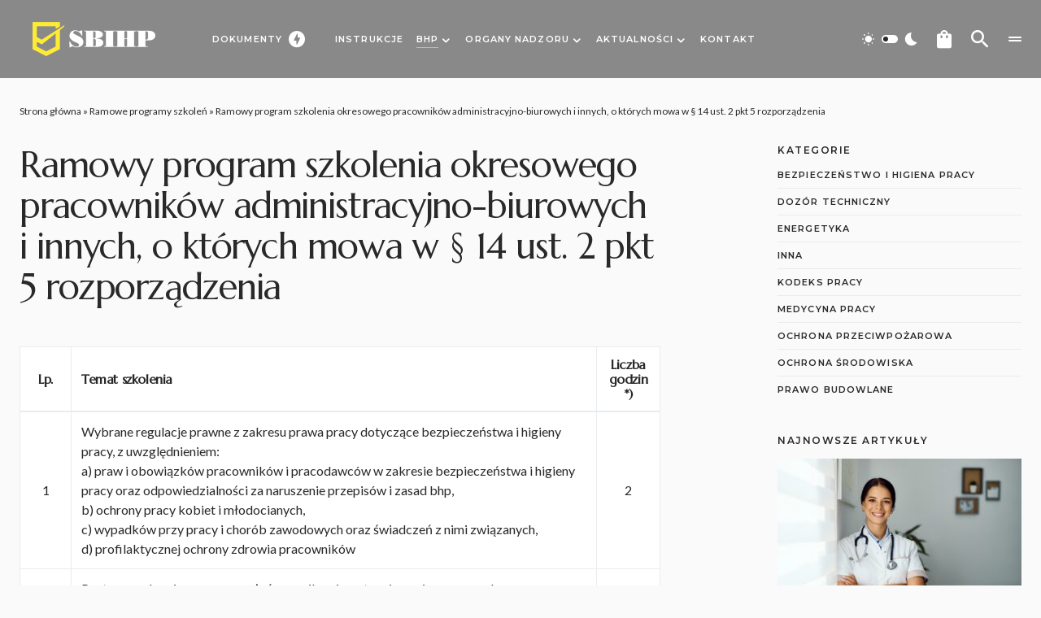

--- FILE ---
content_type: text/html; charset=UTF-8
request_url: https://sbihp.pl/ramowe-programy-szkolen/ramowy-program-szkolenia-okresowego-pracownikow-zatrudnionych-na-stanowiskach-administracyjno-biurowych/
body_size: 27497
content:
<!doctype html>
<html lang="pl-PL">
<head>
	<meta charset="UTF-8" />
	<meta name="viewport" content="width=device-width, initial-scale=1" />
	<link rel="profile" href="https://gmpg.org/xfn/11" />
	<meta name='robots' content='index, follow, max-image-preview:large, max-snippet:-1, max-video-preview:-1' />
<script id="cookie-law-info-gcm-var-js">
var _ckyGcm = {"status":true,"default_settings":[{"analytics":"granted","advertisement":"denied","functional":"granted","necessary":"granted","ad_user_data":"granted","ad_personalization":"granted","regions":"All"}],"wait_for_update":2000,"url_passthrough":false,"ads_data_redaction":false}</script>
<script id="cookie-law-info-gcm-js" type="text/javascript" src="https://sbihp.pl/wp-content/plugins/cookie-law-info/lite/frontend/js/gcm.min.js"></script> <script id="cookieyes" type="text/javascript" src="https://cdn-cookieyes.com/client_data/daaf4e28ec9e96d55cf18eab/script.js"></script>
	<!-- This site is optimized with the Yoast SEO plugin v26.6 - https://yoast.com/wordpress/plugins/seo/ -->
	<title>Ramowy program szkolenia okresowego pracowników administracyjno-biurowych i innych, o których mowa w § 14 ust. 2 pkt 5 rozporządzenia - SBIHP</title>
	<link rel="canonical" href="https://sbihp.pl/ramowe-programy-szkolen/ramowy-program-szkolenia-okresowego-pracownikow-zatrudnionych-na-stanowiskach-administracyjno-biurowych/" />
	<meta property="og:locale" content="pl_PL" />
	<meta property="og:type" content="article" />
	<meta property="og:title" content="Ramowy program szkolenia okresowego pracowników administracyjno-biurowych i innych, o których mowa w § 14 ust. 2 pkt 5 rozporządzenia - SBIHP" />
	<meta property="og:description" content="Lp. Temat szkolenia Liczbagodzin*) 1 Wybrane regulacje prawne z zakresu prawa pracy dotyczące bezpieczeństwa i higieny pracy, z&hellip;" />
	<meta property="og:url" content="https://sbihp.pl/ramowe-programy-szkolen/ramowy-program-szkolenia-okresowego-pracownikow-zatrudnionych-na-stanowiskach-administracyjno-biurowych/" />
	<meta property="og:site_name" content="SBIHP" />
	<meta property="article:publisher" content="https://www.facebook.com/sbihp" />
	<meta property="article:modified_time" content="2022-04-18T19:37:42+00:00" />
	<meta property="og:image" content="https://sbihp.pl/wp-content/uploads/2022/04/logo-1200x900-1.png" />
	<meta property="og:image:width" content="1200" />
	<meta property="og:image:height" content="900" />
	<meta property="og:image:type" content="image/png" />
	<meta name="twitter:card" content="summary_large_image" />
	<meta name="twitter:site" content="@sbihp" />
	<meta name="twitter:label1" content="Szacowany czas czytania" />
	<meta name="twitter:data1" content="1 minuta" />
	<script type="application/ld+json" class="yoast-schema-graph">{"@context":"https://schema.org","@graph":[{"@type":"WebPage","@id":"https://sbihp.pl/ramowe-programy-szkolen/ramowy-program-szkolenia-okresowego-pracownikow-zatrudnionych-na-stanowiskach-administracyjno-biurowych/","url":"https://sbihp.pl/ramowe-programy-szkolen/ramowy-program-szkolenia-okresowego-pracownikow-zatrudnionych-na-stanowiskach-administracyjno-biurowych/","name":"Ramowy program szkolenia okresowego pracowników administracyjno-biurowych i innych, o których mowa w § 14 ust. 2 pkt 5 rozporządzenia - SBIHP","isPartOf":{"@id":"https://sbihp.pl/#website"},"datePublished":"2022-04-18T11:54:14+00:00","dateModified":"2022-04-18T19:37:42+00:00","breadcrumb":{"@id":"https://sbihp.pl/ramowe-programy-szkolen/ramowy-program-szkolenia-okresowego-pracownikow-zatrudnionych-na-stanowiskach-administracyjno-biurowych/#breadcrumb"},"inLanguage":"pl-PL","potentialAction":[{"@type":"ReadAction","target":["https://sbihp.pl/ramowe-programy-szkolen/ramowy-program-szkolenia-okresowego-pracownikow-zatrudnionych-na-stanowiskach-administracyjno-biurowych/"]}]},{"@type":"BreadcrumbList","@id":"https://sbihp.pl/ramowe-programy-szkolen/ramowy-program-szkolenia-okresowego-pracownikow-zatrudnionych-na-stanowiskach-administracyjno-biurowych/#breadcrumb","itemListElement":[{"@type":"ListItem","position":1,"name":"Strona główna","item":"https://sbihp.pl/"},{"@type":"ListItem","position":2,"name":"Ramowe programy szkoleń","item":"https://sbihp.pl/ramowe-programy-szkolen/"},{"@type":"ListItem","position":3,"name":"Ramowy program szkolenia okresowego pracowników administracyjno-biurowych i innych, o których mowa w § 14 ust. 2 pkt 5 rozporządzenia"}]},{"@type":"WebSite","@id":"https://sbihp.pl/#website","url":"https://sbihp.pl/","name":"SBIHP","description":"Służba bezpieczeństwa i higieny pracy","publisher":{"@id":"https://sbihp.pl/#organization"},"potentialAction":[{"@type":"SearchAction","target":{"@type":"EntryPoint","urlTemplate":"https://sbihp.pl/?s={search_term_string}"},"query-input":{"@type":"PropertyValueSpecification","valueRequired":true,"valueName":"search_term_string"}}],"inLanguage":"pl-PL"},{"@type":"Organization","@id":"https://sbihp.pl/#organization","name":"SBIHP - Służba bezpieczeństwa i higieny pracy","url":"https://sbihp.pl/","logo":{"@type":"ImageObject","inLanguage":"pl-PL","@id":"https://sbihp.pl/#/schema/logo/image/","url":"https://sbihp.pl/wp-content/uploads/2022/04/logo-1200x900-1.png","contentUrl":"https://sbihp.pl/wp-content/uploads/2022/04/logo-1200x900-1.png","width":1200,"height":900,"caption":"SBIHP - Służba bezpieczeństwa i higieny pracy"},"image":{"@id":"https://sbihp.pl/#/schema/logo/image/"},"sameAs":["https://www.facebook.com/sbihp","https://x.com/sbihp","https://www.instagram.com/sbihp/"]}]}</script>
	<!-- / Yoast SEO plugin. -->


<link rel='dns-prefetch' href='//www.googletagmanager.com' />
<link rel='dns-prefetch' href='//fonts.googleapis.com' />
<link href='https://fonts.gstatic.com' crossorigin rel='preconnect' />
<link rel="alternate" type="application/rss+xml" title="SBIHP &raquo; Kanał z wpisami" href="https://sbihp.pl/feed/" />
<link rel="alternate" type="application/rss+xml" title="SBIHP &raquo; Kanał z komentarzami" href="https://sbihp.pl/comments/feed/" />
<link rel="alternate" title="oEmbed (JSON)" type="application/json+oembed" href="https://sbihp.pl/wp-json/oembed/1.0/embed?url=https%3A%2F%2Fsbihp.pl%2Framowe-programy-szkolen%2Framowy-program-szkolenia-okresowego-pracownikow-zatrudnionych-na-stanowiskach-administracyjno-biurowych%2F" />
<link rel="alternate" title="oEmbed (XML)" type="text/xml+oembed" href="https://sbihp.pl/wp-json/oembed/1.0/embed?url=https%3A%2F%2Fsbihp.pl%2Framowe-programy-szkolen%2Framowy-program-szkolenia-okresowego-pracownikow-zatrudnionych-na-stanowiskach-administracyjno-biurowych%2F&#038;format=xml" />
			<link rel="preload" href="https://sbihp.pl/wp-content/plugins/canvas/assets/fonts/canvas-icons.woff" as="font" type="font/woff" crossorigin>
			<style id='wp-img-auto-sizes-contain-inline-css'>
img:is([sizes=auto i],[sizes^="auto," i]){contain-intrinsic-size:3000px 1500px}
/*# sourceURL=wp-img-auto-sizes-contain-inline-css */
</style>
<link rel='stylesheet' id='canvas-css' href='https://sbihp.pl/wp-content/plugins/canvas/assets/css/canvas.css?ver=2.5.1' media='all' />
<link rel='alternate stylesheet' id='powerkit-icons-css' href='https://sbihp.pl/wp-content/plugins/powerkit/assets/fonts/powerkit-icons.woff?ver=3.0.4' as='font' type='font/wof' crossorigin />
<link rel='stylesheet' id='powerkit-css' href='https://sbihp.pl/wp-content/plugins/powerkit/assets/css/powerkit.css?ver=3.0.4' media='all' />
<style id='wp-emoji-styles-inline-css'>

	img.wp-smiley, img.emoji {
		display: inline !important;
		border: none !important;
		box-shadow: none !important;
		height: 1em !important;
		width: 1em !important;
		margin: 0 0.07em !important;
		vertical-align: -0.1em !important;
		background: none !important;
		padding: 0 !important;
	}
/*# sourceURL=wp-emoji-styles-inline-css */
</style>
<style id='wp-block-library-inline-css'>
:root{--wp-block-synced-color:#7a00df;--wp-block-synced-color--rgb:122,0,223;--wp-bound-block-color:var(--wp-block-synced-color);--wp-editor-canvas-background:#ddd;--wp-admin-theme-color:#007cba;--wp-admin-theme-color--rgb:0,124,186;--wp-admin-theme-color-darker-10:#006ba1;--wp-admin-theme-color-darker-10--rgb:0,107,160.5;--wp-admin-theme-color-darker-20:#005a87;--wp-admin-theme-color-darker-20--rgb:0,90,135;--wp-admin-border-width-focus:2px}@media (min-resolution:192dpi){:root{--wp-admin-border-width-focus:1.5px}}.wp-element-button{cursor:pointer}:root .has-very-light-gray-background-color{background-color:#eee}:root .has-very-dark-gray-background-color{background-color:#313131}:root .has-very-light-gray-color{color:#eee}:root .has-very-dark-gray-color{color:#313131}:root .has-vivid-green-cyan-to-vivid-cyan-blue-gradient-background{background:linear-gradient(135deg,#00d084,#0693e3)}:root .has-purple-crush-gradient-background{background:linear-gradient(135deg,#34e2e4,#4721fb 50%,#ab1dfe)}:root .has-hazy-dawn-gradient-background{background:linear-gradient(135deg,#faaca8,#dad0ec)}:root .has-subdued-olive-gradient-background{background:linear-gradient(135deg,#fafae1,#67a671)}:root .has-atomic-cream-gradient-background{background:linear-gradient(135deg,#fdd79a,#004a59)}:root .has-nightshade-gradient-background{background:linear-gradient(135deg,#330968,#31cdcf)}:root .has-midnight-gradient-background{background:linear-gradient(135deg,#020381,#2874fc)}:root{--wp--preset--font-size--normal:16px;--wp--preset--font-size--huge:42px}.has-regular-font-size{font-size:1em}.has-larger-font-size{font-size:2.625em}.has-normal-font-size{font-size:var(--wp--preset--font-size--normal)}.has-huge-font-size{font-size:var(--wp--preset--font-size--huge)}.has-text-align-center{text-align:center}.has-text-align-left{text-align:left}.has-text-align-right{text-align:right}.has-fit-text{white-space:nowrap!important}#end-resizable-editor-section{display:none}.aligncenter{clear:both}.items-justified-left{justify-content:flex-start}.items-justified-center{justify-content:center}.items-justified-right{justify-content:flex-end}.items-justified-space-between{justify-content:space-between}.screen-reader-text{border:0;clip-path:inset(50%);height:1px;margin:-1px;overflow:hidden;padding:0;position:absolute;width:1px;word-wrap:normal!important}.screen-reader-text:focus{background-color:#ddd;clip-path:none;color:#444;display:block;font-size:1em;height:auto;left:5px;line-height:normal;padding:15px 23px 14px;text-decoration:none;top:5px;width:auto;z-index:100000}html :where(.has-border-color){border-style:solid}html :where([style*=border-top-color]){border-top-style:solid}html :where([style*=border-right-color]){border-right-style:solid}html :where([style*=border-bottom-color]){border-bottom-style:solid}html :where([style*=border-left-color]){border-left-style:solid}html :where([style*=border-width]){border-style:solid}html :where([style*=border-top-width]){border-top-style:solid}html :where([style*=border-right-width]){border-right-style:solid}html :where([style*=border-bottom-width]){border-bottom-style:solid}html :where([style*=border-left-width]){border-left-style:solid}html :where(img[class*=wp-image-]){height:auto;max-width:100%}:where(figure){margin:0 0 1em}html :where(.is-position-sticky){--wp-admin--admin-bar--position-offset:var(--wp-admin--admin-bar--height,0px)}@media screen and (max-width:600px){html :where(.is-position-sticky){--wp-admin--admin-bar--position-offset:0px}}

/*# sourceURL=wp-block-library-inline-css */
</style><style id='wp-block-categories-inline-css'>
.wp-block-categories{box-sizing:border-box}.wp-block-categories.alignleft{margin-right:2em}.wp-block-categories.alignright{margin-left:2em}.wp-block-categories.wp-block-categories-dropdown.aligncenter{text-align:center}.wp-block-categories .wp-block-categories__label{display:block;width:100%}
/*# sourceURL=https://sbihp.pl/wp-includes/blocks/categories/style.min.css */
</style>
<style id='wp-block-group-inline-css'>
.wp-block-group{box-sizing:border-box}:where(.wp-block-group.wp-block-group-is-layout-constrained){position:relative}
/*# sourceURL=https://sbihp.pl/wp-includes/blocks/group/style.min.css */
</style>
<style id='wp-block-paragraph-inline-css'>
.is-small-text{font-size:.875em}.is-regular-text{font-size:1em}.is-large-text{font-size:2.25em}.is-larger-text{font-size:3em}.has-drop-cap:not(:focus):first-letter{float:left;font-size:8.4em;font-style:normal;font-weight:100;line-height:.68;margin:.05em .1em 0 0;text-transform:uppercase}body.rtl .has-drop-cap:not(:focus):first-letter{float:none;margin-left:.1em}p.has-drop-cap.has-background{overflow:hidden}:root :where(p.has-background){padding:1.25em 2.375em}:where(p.has-text-color:not(.has-link-color)) a{color:inherit}p.has-text-align-left[style*="writing-mode:vertical-lr"],p.has-text-align-right[style*="writing-mode:vertical-rl"]{rotate:180deg}
/*# sourceURL=https://sbihp.pl/wp-includes/blocks/paragraph/style.min.css */
</style>
<style id='wp-block-table-inline-css'>
.wp-block-table{overflow-x:auto}.wp-block-table table{border-collapse:collapse;width:100%}.wp-block-table thead{border-bottom:3px solid}.wp-block-table tfoot{border-top:3px solid}.wp-block-table td,.wp-block-table th{border:1px solid;padding:.5em}.wp-block-table .has-fixed-layout{table-layout:fixed;width:100%}.wp-block-table .has-fixed-layout td,.wp-block-table .has-fixed-layout th{word-break:break-word}.wp-block-table.aligncenter,.wp-block-table.alignleft,.wp-block-table.alignright{display:table;width:auto}.wp-block-table.aligncenter td,.wp-block-table.aligncenter th,.wp-block-table.alignleft td,.wp-block-table.alignleft th,.wp-block-table.alignright td,.wp-block-table.alignright th{word-break:break-word}.wp-block-table .has-subtle-light-gray-background-color{background-color:#f3f4f5}.wp-block-table .has-subtle-pale-green-background-color{background-color:#e9fbe5}.wp-block-table .has-subtle-pale-blue-background-color{background-color:#e7f5fe}.wp-block-table .has-subtle-pale-pink-background-color{background-color:#fcf0ef}.wp-block-table.is-style-stripes{background-color:initial;border-collapse:inherit;border-spacing:0}.wp-block-table.is-style-stripes tbody tr:nth-child(odd){background-color:#f0f0f0}.wp-block-table.is-style-stripes.has-subtle-light-gray-background-color tbody tr:nth-child(odd){background-color:#f3f4f5}.wp-block-table.is-style-stripes.has-subtle-pale-green-background-color tbody tr:nth-child(odd){background-color:#e9fbe5}.wp-block-table.is-style-stripes.has-subtle-pale-blue-background-color tbody tr:nth-child(odd){background-color:#e7f5fe}.wp-block-table.is-style-stripes.has-subtle-pale-pink-background-color tbody tr:nth-child(odd){background-color:#fcf0ef}.wp-block-table.is-style-stripes td,.wp-block-table.is-style-stripes th{border-color:#0000}.wp-block-table.is-style-stripes{border-bottom:1px solid #f0f0f0}.wp-block-table .has-border-color td,.wp-block-table .has-border-color th,.wp-block-table .has-border-color tr,.wp-block-table .has-border-color>*{border-color:inherit}.wp-block-table table[style*=border-top-color] tr:first-child,.wp-block-table table[style*=border-top-color] tr:first-child td,.wp-block-table table[style*=border-top-color] tr:first-child th,.wp-block-table table[style*=border-top-color]>*,.wp-block-table table[style*=border-top-color]>* td,.wp-block-table table[style*=border-top-color]>* th{border-top-color:inherit}.wp-block-table table[style*=border-top-color] tr:not(:first-child){border-top-color:initial}.wp-block-table table[style*=border-right-color] td:last-child,.wp-block-table table[style*=border-right-color] th,.wp-block-table table[style*=border-right-color] tr,.wp-block-table table[style*=border-right-color]>*{border-right-color:inherit}.wp-block-table table[style*=border-bottom-color] tr:last-child,.wp-block-table table[style*=border-bottom-color] tr:last-child td,.wp-block-table table[style*=border-bottom-color] tr:last-child th,.wp-block-table table[style*=border-bottom-color]>*,.wp-block-table table[style*=border-bottom-color]>* td,.wp-block-table table[style*=border-bottom-color]>* th{border-bottom-color:inherit}.wp-block-table table[style*=border-bottom-color] tr:not(:last-child){border-bottom-color:initial}.wp-block-table table[style*=border-left-color] td:first-child,.wp-block-table table[style*=border-left-color] th,.wp-block-table table[style*=border-left-color] tr,.wp-block-table table[style*=border-left-color]>*{border-left-color:inherit}.wp-block-table table[style*=border-style] td,.wp-block-table table[style*=border-style] th,.wp-block-table table[style*=border-style] tr,.wp-block-table table[style*=border-style]>*{border-style:inherit}.wp-block-table table[style*=border-width] td,.wp-block-table table[style*=border-width] th,.wp-block-table table[style*=border-width] tr,.wp-block-table table[style*=border-width]>*{border-style:inherit;border-width:inherit}
/*# sourceURL=https://sbihp.pl/wp-includes/blocks/table/style.min.css */
</style>
<link rel='stylesheet' id='wc-blocks-style-css' href='https://sbihp.pl/wp-content/plugins/woocommerce/assets/client/blocks/wc-blocks.css?ver=wc-10.4.3' media='all' />
<style id='global-styles-inline-css'>
:root{--wp--preset--aspect-ratio--square: 1;--wp--preset--aspect-ratio--4-3: 4/3;--wp--preset--aspect-ratio--3-4: 3/4;--wp--preset--aspect-ratio--3-2: 3/2;--wp--preset--aspect-ratio--2-3: 2/3;--wp--preset--aspect-ratio--16-9: 16/9;--wp--preset--aspect-ratio--9-16: 9/16;--wp--preset--color--black: #000000;--wp--preset--color--cyan-bluish-gray: #abb8c3;--wp--preset--color--white: #FFFFFF;--wp--preset--color--pale-pink: #f78da7;--wp--preset--color--vivid-red: #cf2e2e;--wp--preset--color--luminous-vivid-orange: #ff6900;--wp--preset--color--luminous-vivid-amber: #fcb900;--wp--preset--color--light-green-cyan: #7bdcb5;--wp--preset--color--vivid-green-cyan: #00d084;--wp--preset--color--pale-cyan-blue: #8ed1fc;--wp--preset--color--vivid-cyan-blue: #0693e3;--wp--preset--color--vivid-purple: #9b51e0;--wp--preset--color--blue: #1830cc;--wp--preset--color--green: #03a988;--wp--preset--color--orange: #FFBC49;--wp--preset--color--red: #fb0d48;--wp--preset--color--secondary-bg: #f8f3ee;--wp--preset--color--accent-bg: #ddefe9;--wp--preset--color--secondary: #a3a3a3;--wp--preset--color--primary: #292929;--wp--preset--color--gray-50: #f8f9fa;--wp--preset--color--gray-100: #f8f9fb;--wp--preset--color--gray-200: #e9ecef;--wp--preset--color--gray-300: #dee2e6;--wp--preset--gradient--vivid-cyan-blue-to-vivid-purple: linear-gradient(135deg,rgb(6,147,227) 0%,rgb(155,81,224) 100%);--wp--preset--gradient--light-green-cyan-to-vivid-green-cyan: linear-gradient(135deg,rgb(122,220,180) 0%,rgb(0,208,130) 100%);--wp--preset--gradient--luminous-vivid-amber-to-luminous-vivid-orange: linear-gradient(135deg,rgb(252,185,0) 0%,rgb(255,105,0) 100%);--wp--preset--gradient--luminous-vivid-orange-to-vivid-red: linear-gradient(135deg,rgb(255,105,0) 0%,rgb(207,46,46) 100%);--wp--preset--gradient--very-light-gray-to-cyan-bluish-gray: linear-gradient(135deg,rgb(238,238,238) 0%,rgb(169,184,195) 100%);--wp--preset--gradient--cool-to-warm-spectrum: linear-gradient(135deg,rgb(74,234,220) 0%,rgb(151,120,209) 20%,rgb(207,42,186) 40%,rgb(238,44,130) 60%,rgb(251,105,98) 80%,rgb(254,248,76) 100%);--wp--preset--gradient--blush-light-purple: linear-gradient(135deg,rgb(255,206,236) 0%,rgb(152,150,240) 100%);--wp--preset--gradient--blush-bordeaux: linear-gradient(135deg,rgb(254,205,165) 0%,rgb(254,45,45) 50%,rgb(107,0,62) 100%);--wp--preset--gradient--luminous-dusk: linear-gradient(135deg,rgb(255,203,112) 0%,rgb(199,81,192) 50%,rgb(65,88,208) 100%);--wp--preset--gradient--pale-ocean: linear-gradient(135deg,rgb(255,245,203) 0%,rgb(182,227,212) 50%,rgb(51,167,181) 100%);--wp--preset--gradient--electric-grass: linear-gradient(135deg,rgb(202,248,128) 0%,rgb(113,206,126) 100%);--wp--preset--gradient--midnight: linear-gradient(135deg,rgb(2,3,129) 0%,rgb(40,116,252) 100%);--wp--preset--font-size--small: 13px;--wp--preset--font-size--medium: 20px;--wp--preset--font-size--large: 36px;--wp--preset--font-size--x-large: 42px;--wp--preset--font-size--regular: 16px;--wp--preset--font-size--huge: 48px;--wp--preset--spacing--20: 0.44rem;--wp--preset--spacing--30: 0.67rem;--wp--preset--spacing--40: 1rem;--wp--preset--spacing--50: 1.5rem;--wp--preset--spacing--60: 2.25rem;--wp--preset--spacing--70: 3.38rem;--wp--preset--spacing--80: 5.06rem;--wp--preset--shadow--natural: 6px 6px 9px rgba(0, 0, 0, 0.2);--wp--preset--shadow--deep: 12px 12px 50px rgba(0, 0, 0, 0.4);--wp--preset--shadow--sharp: 6px 6px 0px rgba(0, 0, 0, 0.2);--wp--preset--shadow--outlined: 6px 6px 0px -3px rgb(255, 255, 255), 6px 6px rgb(0, 0, 0);--wp--preset--shadow--crisp: 6px 6px 0px rgb(0, 0, 0);}:where(.is-layout-flex){gap: 0.5em;}:where(.is-layout-grid){gap: 0.5em;}body .is-layout-flex{display: flex;}.is-layout-flex{flex-wrap: wrap;align-items: center;}.is-layout-flex > :is(*, div){margin: 0;}body .is-layout-grid{display: grid;}.is-layout-grid > :is(*, div){margin: 0;}:where(.wp-block-columns.is-layout-flex){gap: 2em;}:where(.wp-block-columns.is-layout-grid){gap: 2em;}:where(.wp-block-post-template.is-layout-flex){gap: 1.25em;}:where(.wp-block-post-template.is-layout-grid){gap: 1.25em;}.has-black-color{color: var(--wp--preset--color--black) !important;}.has-cyan-bluish-gray-color{color: var(--wp--preset--color--cyan-bluish-gray) !important;}.has-white-color{color: var(--wp--preset--color--white) !important;}.has-pale-pink-color{color: var(--wp--preset--color--pale-pink) !important;}.has-vivid-red-color{color: var(--wp--preset--color--vivid-red) !important;}.has-luminous-vivid-orange-color{color: var(--wp--preset--color--luminous-vivid-orange) !important;}.has-luminous-vivid-amber-color{color: var(--wp--preset--color--luminous-vivid-amber) !important;}.has-light-green-cyan-color{color: var(--wp--preset--color--light-green-cyan) !important;}.has-vivid-green-cyan-color{color: var(--wp--preset--color--vivid-green-cyan) !important;}.has-pale-cyan-blue-color{color: var(--wp--preset--color--pale-cyan-blue) !important;}.has-vivid-cyan-blue-color{color: var(--wp--preset--color--vivid-cyan-blue) !important;}.has-vivid-purple-color{color: var(--wp--preset--color--vivid-purple) !important;}.has-black-background-color{background-color: var(--wp--preset--color--black) !important;}.has-cyan-bluish-gray-background-color{background-color: var(--wp--preset--color--cyan-bluish-gray) !important;}.has-white-background-color{background-color: var(--wp--preset--color--white) !important;}.has-pale-pink-background-color{background-color: var(--wp--preset--color--pale-pink) !important;}.has-vivid-red-background-color{background-color: var(--wp--preset--color--vivid-red) !important;}.has-luminous-vivid-orange-background-color{background-color: var(--wp--preset--color--luminous-vivid-orange) !important;}.has-luminous-vivid-amber-background-color{background-color: var(--wp--preset--color--luminous-vivid-amber) !important;}.has-light-green-cyan-background-color{background-color: var(--wp--preset--color--light-green-cyan) !important;}.has-vivid-green-cyan-background-color{background-color: var(--wp--preset--color--vivid-green-cyan) !important;}.has-pale-cyan-blue-background-color{background-color: var(--wp--preset--color--pale-cyan-blue) !important;}.has-vivid-cyan-blue-background-color{background-color: var(--wp--preset--color--vivid-cyan-blue) !important;}.has-vivid-purple-background-color{background-color: var(--wp--preset--color--vivid-purple) !important;}.has-black-border-color{border-color: var(--wp--preset--color--black) !important;}.has-cyan-bluish-gray-border-color{border-color: var(--wp--preset--color--cyan-bluish-gray) !important;}.has-white-border-color{border-color: var(--wp--preset--color--white) !important;}.has-pale-pink-border-color{border-color: var(--wp--preset--color--pale-pink) !important;}.has-vivid-red-border-color{border-color: var(--wp--preset--color--vivid-red) !important;}.has-luminous-vivid-orange-border-color{border-color: var(--wp--preset--color--luminous-vivid-orange) !important;}.has-luminous-vivid-amber-border-color{border-color: var(--wp--preset--color--luminous-vivid-amber) !important;}.has-light-green-cyan-border-color{border-color: var(--wp--preset--color--light-green-cyan) !important;}.has-vivid-green-cyan-border-color{border-color: var(--wp--preset--color--vivid-green-cyan) !important;}.has-pale-cyan-blue-border-color{border-color: var(--wp--preset--color--pale-cyan-blue) !important;}.has-vivid-cyan-blue-border-color{border-color: var(--wp--preset--color--vivid-cyan-blue) !important;}.has-vivid-purple-border-color{border-color: var(--wp--preset--color--vivid-purple) !important;}.has-vivid-cyan-blue-to-vivid-purple-gradient-background{background: var(--wp--preset--gradient--vivid-cyan-blue-to-vivid-purple) !important;}.has-light-green-cyan-to-vivid-green-cyan-gradient-background{background: var(--wp--preset--gradient--light-green-cyan-to-vivid-green-cyan) !important;}.has-luminous-vivid-amber-to-luminous-vivid-orange-gradient-background{background: var(--wp--preset--gradient--luminous-vivid-amber-to-luminous-vivid-orange) !important;}.has-luminous-vivid-orange-to-vivid-red-gradient-background{background: var(--wp--preset--gradient--luminous-vivid-orange-to-vivid-red) !important;}.has-very-light-gray-to-cyan-bluish-gray-gradient-background{background: var(--wp--preset--gradient--very-light-gray-to-cyan-bluish-gray) !important;}.has-cool-to-warm-spectrum-gradient-background{background: var(--wp--preset--gradient--cool-to-warm-spectrum) !important;}.has-blush-light-purple-gradient-background{background: var(--wp--preset--gradient--blush-light-purple) !important;}.has-blush-bordeaux-gradient-background{background: var(--wp--preset--gradient--blush-bordeaux) !important;}.has-luminous-dusk-gradient-background{background: var(--wp--preset--gradient--luminous-dusk) !important;}.has-pale-ocean-gradient-background{background: var(--wp--preset--gradient--pale-ocean) !important;}.has-electric-grass-gradient-background{background: var(--wp--preset--gradient--electric-grass) !important;}.has-midnight-gradient-background{background: var(--wp--preset--gradient--midnight) !important;}.has-small-font-size{font-size: var(--wp--preset--font-size--small) !important;}.has-medium-font-size{font-size: var(--wp--preset--font-size--medium) !important;}.has-large-font-size{font-size: var(--wp--preset--font-size--large) !important;}.has-x-large-font-size{font-size: var(--wp--preset--font-size--x-large) !important;}
/*# sourceURL=global-styles-inline-css */
</style>

<style id='classic-theme-styles-inline-css'>
/*! This file is auto-generated */
.wp-block-button__link{color:#fff;background-color:#32373c;border-radius:9999px;box-shadow:none;text-decoration:none;padding:calc(.667em + 2px) calc(1.333em + 2px);font-size:1.125em}.wp-block-file__button{background:#32373c;color:#fff;text-decoration:none}
/*# sourceURL=/wp-includes/css/classic-themes.min.css */
</style>
<link rel='stylesheet' id='canvas-block-posts-sidebar-css' href='https://sbihp.pl/wp-content/plugins/canvas/components/posts/block-posts-sidebar/block-posts-sidebar.css?ver=1750172180' media='all' />
<link rel='stylesheet' id='absolute-reviews-css' href='https://sbihp.pl/wp-content/plugins/absolute-reviews/public/css/absolute-reviews-public.css?ver=1.1.6' media='all' />
<link rel='stylesheet' id='canvas-block-heading-style-css' href='https://sbihp.pl/wp-content/plugins/canvas/components/content-formatting/block-heading/block.css?ver=1750172180' media='all' />
<link rel='stylesheet' id='canvas-block-list-style-css' href='https://sbihp.pl/wp-content/plugins/canvas/components/content-formatting/block-list/block.css?ver=1750172180' media='all' />
<link rel='stylesheet' id='canvas-block-paragraph-style-css' href='https://sbihp.pl/wp-content/plugins/canvas/components/content-formatting/block-paragraph/block.css?ver=1750172180' media='all' />
<link rel='stylesheet' id='canvas-block-separator-style-css' href='https://sbihp.pl/wp-content/plugins/canvas/components/content-formatting/block-separator/block.css?ver=1750172180' media='all' />
<link rel='stylesheet' id='canvas-block-group-style-css' href='https://sbihp.pl/wp-content/plugins/canvas/components/basic-elements/block-group/block.css?ver=1750172180' media='all' />
<link rel='stylesheet' id='canvas-block-cover-style-css' href='https://sbihp.pl/wp-content/plugins/canvas/components/basic-elements/block-cover/block.css?ver=1750172180' media='all' />
<link rel='stylesheet' id='powerkit-author-box-css' href='https://sbihp.pl/wp-content/plugins/powerkit/modules/author-box/public/css/public-powerkit-author-box.css?ver=3.0.4' media='all' />
<link rel='stylesheet' id='powerkit-basic-elements-css' href='https://sbihp.pl/wp-content/plugins/powerkit/modules/basic-elements/public/css/public-powerkit-basic-elements.css?ver=3.0.4' media='screen' />
<link rel='stylesheet' id='powerkit-coming-soon-css' href='https://sbihp.pl/wp-content/plugins/powerkit/modules/coming-soon/public/css/public-powerkit-coming-soon.css?ver=3.0.4' media='all' />
<link rel='stylesheet' id='powerkit-content-formatting-css' href='https://sbihp.pl/wp-content/plugins/powerkit/modules/content-formatting/public/css/public-powerkit-content-formatting.css?ver=3.0.4' media='all' />
<link rel='stylesheet' id='powerkit-сontributors-css' href='https://sbihp.pl/wp-content/plugins/powerkit/modules/contributors/public/css/public-powerkit-contributors.css?ver=3.0.4' media='all' />
<link rel='stylesheet' id='powerkit-facebook-css' href='https://sbihp.pl/wp-content/plugins/powerkit/modules/facebook/public/css/public-powerkit-facebook.css?ver=3.0.4' media='all' />
<link rel='stylesheet' id='powerkit-featured-categories-css' href='https://sbihp.pl/wp-content/plugins/powerkit/modules/featured-categories/public/css/public-powerkit-featured-categories.css?ver=3.0.4' media='all' />
<link rel='stylesheet' id='powerkit-inline-posts-css' href='https://sbihp.pl/wp-content/plugins/powerkit/modules/inline-posts/public/css/public-powerkit-inline-posts.css?ver=3.0.4' media='all' />
<link rel='stylesheet' id='powerkit-instagram-css' href='https://sbihp.pl/wp-content/plugins/powerkit/modules/instagram/public/css/public-powerkit-instagram.css?ver=3.0.4' media='all' />
<link rel='stylesheet' id='powerkit-justified-gallery-css' href='https://sbihp.pl/wp-content/plugins/powerkit/modules/justified-gallery/public/css/public-powerkit-justified-gallery.css?ver=3.0.4' media='all' />
<link rel='stylesheet' id='powerkit-lazyload-css' href='https://sbihp.pl/wp-content/plugins/powerkit/modules/lazyload/public/css/public-powerkit-lazyload.css?ver=3.0.4' media='all' />
<link rel='stylesheet' id='glightbox-css' href='https://sbihp.pl/wp-content/plugins/powerkit/modules/lightbox/public/css/glightbox.min.css?ver=3.0.4' media='all' />
<link rel='stylesheet' id='powerkit-lightbox-css' href='https://sbihp.pl/wp-content/plugins/powerkit/modules/lightbox/public/css/public-powerkit-lightbox.css?ver=3.0.4' media='all' />
<link rel='stylesheet' id='powerkit-opt-in-forms-css' href='https://sbihp.pl/wp-content/plugins/powerkit/modules/opt-in-forms/public/css/public-powerkit-opt-in-forms.css?ver=3.0.4' media='all' />
<link rel='stylesheet' id='powerkit-pinterest-css' href='https://sbihp.pl/wp-content/plugins/powerkit/modules/pinterest/public/css/public-powerkit-pinterest.css?ver=3.0.4' media='all' />
<link rel='stylesheet' id='powerkit-widget-posts-css' href='https://sbihp.pl/wp-content/plugins/powerkit/modules/posts/public/css/public-powerkit-widget-posts.css?ver=3.0.4' media='all' />
<link rel='stylesheet' id='powerkit-scroll-to-top-css' href='https://sbihp.pl/wp-content/plugins/powerkit/modules/scroll-to-top/public/css/public-powerkit-scroll-to-top.css?ver=3.0.4' media='all' />
<link rel='stylesheet' id='powerkit-share-buttons-css' href='https://sbihp.pl/wp-content/plugins/powerkit/modules/share-buttons/public/css/public-powerkit-share-buttons.css?ver=3.0.4' media='all' />
<link rel='stylesheet' id='powerkit-slider-gallery-css' href='https://sbihp.pl/wp-content/plugins/powerkit/modules/slider-gallery/public/css/public-powerkit-slider-gallery.css?ver=3.0.4' media='all' />
<link rel='stylesheet' id='powerkit-social-links-css' href='https://sbihp.pl/wp-content/plugins/powerkit/modules/social-links/public/css/public-powerkit-social-links.css?ver=3.0.4' media='all' />
<link rel='stylesheet' id='powerkit-table-of-contents-css' href='https://sbihp.pl/wp-content/plugins/powerkit/modules/table-of-contents/public/css/public-powerkit-table-of-contents.css?ver=3.0.4' media='all' />
<link rel='stylesheet' id='powerkit-twitter-css' href='https://sbihp.pl/wp-content/plugins/powerkit/modules/twitter/public/css/public-powerkit-twitter.css?ver=3.0.4' media='all' />
<link rel='stylesheet' id='powerkit-widget-about-css' href='https://sbihp.pl/wp-content/plugins/powerkit/modules/widget-about/public/css/public-powerkit-widget-about.css?ver=3.0.4' media='all' />
<link rel='stylesheet' id='woocommerce-layout-css' href='https://sbihp.pl/wp-content/plugins/woocommerce/assets/css/woocommerce-layout.css?ver=10.4.3' media='all' />
<link rel='stylesheet' id='woocommerce-smallscreen-css' href='https://sbihp.pl/wp-content/plugins/woocommerce/assets/css/woocommerce-smallscreen.css?ver=10.4.3' media='only screen and (max-width: 768px)' />
<link rel='stylesheet' id='woocommerce-general-css' href='https://sbihp.pl/wp-content/plugins/woocommerce/assets/css/woocommerce.css?ver=10.4.3' media='all' />
<style id='woocommerce-inline-inline-css'>
.woocommerce form .form-row .required { visibility: visible; }
/*# sourceURL=woocommerce-inline-inline-css */
</style>
<link rel='stylesheet' id='csco-styles-css' href='https://sbihp.pl/wp-content/themes/blueprint/style.css?ver=1.1.4' media='all' />
<style id='csco-styles-inline-css'>

:root {
	/* Base Font */
	--cs-font-base-family: 'Lato', sans-serif;
	--cs-font-base-size: 1.4rem;
	--cs-font-base-weight: 400;
	--cs-font-base-style: normal;
	--cs-font-base-letter-spacing: normal;
	--cs-font-base-line-height: 1.5;

	/* Primary Font */
	--cs-font-primary-family: 'Montserrat', sans-serif;
	--cs-font-primary-size: 0.6875rem;
	--cs-font-primary-weight: 700;
	--cs-font-primary-style: normal;
	--cs-font-primary-letter-spacing: 0.125em;
	--cs-font-primary-text-transform: uppercase;

	/* Secondary Font */
	--cs-font-secondary-family: 'Lato', sans-serif;
	--cs-font-secondary-size: 0.75rem;
	--cs-font-secondary-weight: 400;
	--cs-font-secondary-style: normal;
	--cs-font-secondary-letter-spacing: normal;
	--cs-font-secondary-text-transform: none;

	/* Category Font */
	--cs-font-category-family 'Montserrat', sans-serif;
	--cs-font-category-size: 0.625rem;
	--cs-font-category-weight: 600;
	--cs-font-category-style: normal;
	--cs-font-category-letter-spacing: 0.1em;
	--cs-font-category-text-transform: uppercase;

	/* Tags Font */
	--cs-font-tags-family: 'Lato', sans-serif;
	--cs-font-tags-size: 0.6875rem;
	--cs-font-tags-weight: 400;
	--cs-font-tags-style: normal;
	--cs-font-tags-letter-spacing: 0.025em;
	--cs-font-tags-text-transform: uppercase;

	/* Post Meta Font */
	--cs-font-post-meta-family: 'Montserrat', sans-serif;
	--cs-font-post-meta-size: 0.625rem;
	--cs-font-post-meta-weight: 500;
	--cs-font-post-meta-style: normal;
	--cs-font-post-meta-letter-spacing: normal;
	--cs-font-post-meta-text-transform: uppercase;

	/* Input Font */
	--cs-font-input-family: 'Lato', sans-serif;
	--cs-font-input-size: 0.875rem;
	--cs-font-input-line-height: 1.625rem;
	--cs-font-input-weight: 400;
	--cs-font-input-style: normal;
	--cs-font-input-letter-spacing: normal;
	--cs-font-input-text-transform: initial;

	/* Post Subbtitle */
	--cs-font-post-subtitle-family: 'Lato', sans-serif;
	--cs-font-post-subtitle-size: 2.25rem;
	--cs-font-post-subtitle-weight: 300;
	--cs-font-post-subtitle-line-height: 1.15;
	--cs-font-post-subtitle-letter-spacing: normal;

	/* Post Content */
	--cs-font-post-content-family: 'Lato', sans-serif;
	--cs-font-post-content-size: 1rem;
	--cs-font-post-content-letter-spacing: normal;

	/* Summary */
	--cs-font-entry-summary-family: 'Lato', sans-serif;
	--cs-font-entry-summary-size: 1.25rem;
	--cs-font-entry-summary-letter-spacing: normal;

	/* Entry Excerpt */
	--cs-font-entry-excerpt-family: 'Lato', sans-serif;
	--cs-font-entry-excerpt-size: 1rem;
	--cs-font-entry-excerpt-line-height: 1.5;
	--cs-font-entry-excerpt-wight: 400;
	--cs-font-entry-excerpt-letter-spacing: normal;

	/* Logos --------------- */

	/* Main Logo */
	--cs-font-main-logo-family: 'Marcellus', sans-serif;
	--cs-font-main-logo-size: 1.75rem;
	--cs-font-main-logo-weight: 400;
	--cs-font-main-logo-style: normal;
	--cs-font-main-logo-letter-spacing: -0.05em;
	--cs-font-main-logo-text-transform: initial;

	/* Footer Logo */
	--cs-font-footer-logo-family: 'Marcellus', sans-serif;
	--cs-font-footer-logo-size: 1.5rem;
	--cs-font-footer-logo-weight: 400;
	--cs-font-footer-logo-style: normal;
	--cs-font-footer-logo-letter-spacing: -0.05em;
	--cs-font-footer-logo-text-transform: initial;

	/* Headings --------------- */

	/* Headings */
	--cs-font-headings-family: 'Marcellus', sans-serif;
	--cs-font-headings-weight: 400;
	--cs-font-headings-style: normal;
	--cs-font-headings-line-height: 1.15;
	--cs-font-headings-letter-spacing: -0.025em;
	--cs-font-headings-text-transform: initial;

	/* Headings Excerpt */
	--cs-font-headings-excerpt-family: 'Lato', sans-serif;
	--cs-font-headings-excerpt-weight: 300;
	--cs-font-headings-excerpt-style: normal;
	--cs-font-headings-excerpt-line-height: 1.15;
	--cs-font-headings-excerpt-letter-spacing: -0.0375em;
	--cs-font-headings-excerpt-text-transform: initial;

	/* Section Headings */
	--cs-font-section-headings-family: 'Montserrat', sans-serif;
	--cs-font-section-headings-size: 0.75rem;
	--cs-font-section-headings-weight: 600;
	--cs-font-section-headings-style: normal;
	--cs-font-section-headings-letter-spacing: 0.125em;
	--cs-font-section-headings-text-transform: uppercase;

	/* Primary Menu Font --------------- */
	/* Used for main top level menu elements. */
	--cs-font-primary-menu-family: 'Montserrat', sans-serif;
	--cs-font-primary-menu-size: 0.6875rem;
	--cs-font-primary-menu-weight: 600;
	--cs-font-primary-menu-style: normal;
	--cs-font-primary-menu-letter-spacing: 0.1em;
	--cs-font-primary-menu-text-transform: uppercase;

	/* Primary Submenu Font */
	/* Used for submenu elements. */
	--cs-font-primary-submenu-family: 'Lato', sans-serif;
	--cs-font-primary-submenu-size: 0.75rem;
	--cs-font-primary-submenu-weight: 400;
	--cs-font-primary-submenu-style: normal;
	--cs-font-primary-submenu-letter-spacing: normal;
	--cs-font-primary-submenu-text-transform: initial;

	/* Featured Menu Font */
	/* Used for main top level featured-menu elements. */
	--cs-font-featured-menu-family: 'Montserrat', sans-serif;
	--cs-font-featured-menu-size: 0.625rem;
	--cs-font-featured-menu-weight: 700;
	--cs-font-featured-menu-style: normal;
	--cs-font-featured-menu-letter-spacing: 0.1em;
	--cs-font-featured-menu-text-transform: uppercase;

	/* Featured Submenu Font */
	/* Used for featured-submenu elements. */
	--cs-font-featured-submenu-family: 'Lato', sans-serif;
	--cs-font-featured-submenu-size: 0.75rem;
	--cs-font-featured-submenu-weight: 400;
	--cs-font-featured-submenu-style: normal;
	--cs-font-featured-submenu-letter-spacing: normal;
	--cs-font-featured-submenu-text-transform: initial;

	/* Fullscreen Menu Font */
	/* Used for main top level fullscreen-menu elements. */
	--cs-font-fullscreen-menu-family: 'Marcellus', sans-serif;
	--cs-font-fullscreen-menu-size: 2.5rem;
	--cs-font-fullscreen-menu-weight: 400;
	--cs-font-fullscreen-menu-line-height: 1;
	--cs-font-fullscreen-menu-style: normal;
	--cs-font-fullscreen-menu-letter-spacing: -0.025em;
	--cs-font-fullscreen-menu-text-transform: initial;

	/* Fullscreen Submenu Font */
	/* Used for fullscreen-submenu elements. */
	--cs-font-fullscreen-submenu-family: 'Lato', sans-serif;
	--cs-font-fullscreen-submenu-size: 1rem;
	--cs-font-fullscreen-submenu-weight: 400;
	--cs-font-fullscreen-submenu-line-height: 1;
	--cs-font-fullscreen-submenu-style: normal;
	--cs-font-fullscreen-submenu-letter-spacing: normal;
	--cs-font-fullscreen-submenu-text-transform: initial;

	/* Footer Menu Heading Font
	/* Used for main top level footer elements. */
	--cs-font-footer-menu-family: 'Marcellus', sans-serif;
	--cs-font-footer-menu-size: 1.25rem;
	--cs-font-footer-menu-weight: 400;
	--cs-font-footer-menu-line-height: 1;
	--cs-font-footer-menu-style: normal;
	--cs-font-footer-menu-letter-spacing: -0.025em;
	--cs-font-footer-menu-text-transform: initial;

	/* Footer Submenu Font */
	/* Used footer-submenu elements. */
	--cs-font-footer-submenu-family: 'Montserrat', sans-serif;
	--cs-font-footer-submenu-size: 0.6875rem;
	--cs-font-footer-submenu-weight: 600;
	--cs-font-footer-submenu-line-height: 1.5;
	--cs-font-footer-submenu-style: normal;
	--cs-font-footer-submenu-letter-spacing: 0.1em;
	--cs-font-footer-submenu-text-transform: uppercase;

	/* Footer Bottom Menu Font */
	/* Used footer-bottom-submenu elements. */
	--cs-font-footer-bottom-submenu-family: 'Montserrat', sans-serif;
	--cs-font-footer-bottom-submenu-size: 0.625rem;
	--cs-font-footer-bottom-submenu-weight: 600;
	--cs-font-footer-bottom-submenu-line-height: 1;
	--cs-font-footer-bottom-submenu-style: normal;
	--cs-font-footer-bottom-submenu-letter-spacing: 0.125em;
	--cs-font-footer-bottom-submenu-text-transform: uppercase;

	/* Category Letter Font */
	--cs-font-category-letter-family: 'Lato', sans-serif;
	--cs-font-category-letter-size: 4rem;
	--cs-font-category-letter-weight: 700;
	--cs-font-category-letter-style: normal;

	/* Category label */
	--cs-font-category-label-family: 'Marcellus', sans-serif;
	--cs-font-category-label-size: 1.125rem;
	--cs-font-category-label-weight: 400;
	--cs-font-category-label-style: normal;
	--cs-font-category-label-line-height: 1.15;
	--cs-font-category-label-letter-spacing: -0.0125em;
	--cs-font-category-label-text-transform: initial;

	/* Custom-label Font */
	/* Used for custom-label. */
	--cs-font-custom-label-family: 'Montserrat', sans-serif;
	--cs-font-custom-label-size: 0.75rem;
	--cs-font-custom-label-weight: 500;
	--cs-font-custom-label-style: normal;
	--cs-font-custom-label-letter-spacing: normal;
	--cs-font-custom-label-text-transform: uppercase;

	/* Label */
	--cs-font-label-family: 'Montserrat', sans-serif;
	--cs-font-label-size: 0.75rem;
	--cs-font-label-weight: 700;
	--cs-font-label-style: normal;
	--cs-font-label-letter-spacing: -0.025em;
	--cs-font-label-text-transform: uppercase;

	/* Header instagram */
	/* Used for Header instagrams. */
	--cs-font-header-instagram-family: 'Montserrat', sans-serif;
	--cs-font-header-instagram-size: 2rem;
	--cs-font-header-instagram-weight: 400;
	--cs-font-header-instagram-style: normal;
	--cs-font-header-instagram-letter-spacing: normal;
	--cs-font-header-instagram-text-transform: none;

	/* Used badge*/
	--cs-font-badge-family: 'Montserrat', sans-serif;
	--cs-font-badge-size: 0.625rem;
	--cs-font-badge-weight: 500;
	--cs-font-badge-style: normal;
	--cs-font-badge-letter-spacing: 0.125em;
	--cs-font-badge-text-transform: uppercase;;
}


.searchwp-live-search-no-min-chars:after { content: "Continue typing" }
/*# sourceURL=csco-styles-inline-css */
</style>
<link rel='stylesheet' id='csco_css_wc-css' href='https://sbihp.pl/wp-content/themes/blueprint/assets/css/woocommerce.css?ver=1.1.4' media='all' />
<link rel='stylesheet' id='4e26aac9cec96fb052a8fde843adc4b7-css' href='https://fonts.googleapis.com/css?family=Lato%3A400%2C400i%2C300%2C700&#038;subset=latin%2Clatin-ext%2Ccyrillic%2Ccyrillic-ext%2Cvietnamese&#038;display=swap&#038;ver=1.1.4' media='all' />
<link rel='stylesheet' id='c31d6f7dbb1cb29ca5b3db2b38dcd488-css' href='https://fonts.googleapis.com/css?family=Montserrat%3A700%2C400%2C400i%2C300%2C500%2C600&#038;subset=latin%2Clatin-ext%2Ccyrillic%2Ccyrillic-ext%2Cvietnamese&#038;display=swap&#038;ver=1.1.4' media='all' />
<link rel='stylesheet' id='3d0d52e4deb6388d3afadd18a5e735d9-css' href='https://fonts.googleapis.com/css?family=Marcellus%3A400&#038;subset=latin%2Clatin-ext%2Ccyrillic%2Ccyrillic-ext%2Cvietnamese&#038;display=swap&#038;ver=1.1.4' media='all' />
<style id='csco-customizer-output-styles-inline-css'>
:root, [data-site-scheme="default"]{--cs-color-site-background:#fafafa;--cs-color-header-background:#898989;--cs-color-header-background-alpha:rgba(137,137,137,0.89);--cs-color-submenu-background:rgba(137,137,137,0.89);--cs-color-search-background:rgba(137,137,137,0.89);--cs-color-multi-column-background:rgba(137,137,137,0.89);--cs-color-fullscreen-menu-background:rgba(137,137,137,0.89);--cs-color-footer-background:#ffffff;--cs-color-footer-bottom-background:#fafafa;}:root, [data-scheme="default"]{--cs-color-overlay-background:rgba(0,0,0,0.15);--cs-color-overlay-secondary-background:rgba(0,0,0,0.35);--cs-color-link:#000000;--cs-color-link-hover:#a3a3a3;--cs-color-accent:#191919;--cs-color-secondary:#a3a3a3;--cs-palette-color-secondary:#a3a3a3;--cs-color-button:#292929;--cs-color-button-contrast:#ffffff;--cs-color-button-hover:#515151;--cs-color-button-hover-contrast:#ffffff;--cs-color-category:#e9e9eb;--cs-color-category-contrast:#000000;--cs-color-category-hover:#454558;--cs-color-category-hover-contrast:#ffffff;--cs-color-tags:#ededed;--cs-color-tags-contrast:#292929;--cs-color-tags-hover:#000000;--cs-color-tags-hover-contrast:#ffffff;--cs-color-post-meta:#292929;--cs-color-post-meta-link:#292929;--cs-color-post-meta-link-hover:#818181;--cs-color-excerpt:#717275;--cs-color-badge-primary:#484f7e;--cs-color-badge-secondary:#ededed;--cs-color-badge-success:#9db8ad;--cs-color-badge-danger:#cfa0b1;--cs-color-badge-warning:#cac6b4;--cs-color-badge-info:#5c6693;--cs-color-badge-dark:#000000;--cs-color-badge-light:#fafafa;}[data-scheme="default"] [class*="-badge"][class*="-primary"]{--cs-color-badge-dark-contrast:#ffffff;}[data-scheme="default"] [class*="-badge"][class*="-secondary"]{--cs-color-badge-light-contrast:#000000;}[data-scheme="default"] [class*="-badge"][class*="-success"]{--cs-color-badge-dark-contrast:#ffffff;}[data-scheme="default"] [class*="-badge"][class*="-danger"]{--cs-color-badge-dark-contrast:#ffffff;}[data-scheme="default"] [class*="-badge"][class*="-warning"]{--cs-color-badge-dark-contrast:#ffffff;}[data-scheme="default"] [class*="-badge"][class*="-info"]{--cs-color-badge-dark-contrast:#ffffff;}[data-scheme="default"] [class*="-badge"][class*="-dark"]{--cs-color-badge-dark-contrast:#ffffff;}[data-scheme="default"] [class*="-badge"][class*="-light"]{--cs-color-badge-light-contrast:#000000;}[data-site-scheme="dark"]{--cs-color-site-background:#1c1c1c;--cs-color-header-background:#1c1c1c;--cs-color-header-background-alpha:rgba(28,28,28,0.85);--cs-color-submenu-background:rgba(28,28,28,0.85);--cs-color-search-background:rgba(28,28,28,0.85);--cs-color-multi-column-background:rgba(28,28,28,0.85);--cs-color-fullscreen-menu-background:rgba(28,28,28,0.85);--cs-color-footer-background:#292929;--cs-color-footer-bottom-background:#1c1c1c;--cs-color-overlay-background:rgba(0,0,0,0.15);--cs-color-overlay-secondary-background:rgba(0,0,0,0.35);--cs-color-link:#ffffff;--cs-color-link-hover:rgba(255,255,255,0.75);}:root{--cs-color-submenu-background-dark:rgba(28,28,28,0.85);--cs-color-search-background-dark:rgba(28,28,28,0.85);--cs-color-multi-column-background-dark:rgba(28,28,28,0.85);--cs-layout-elements-border-radius:0px;--cs-thumbnail-border-radius:0px;--cs-button-border-radius:4px;--cnvs-tabs-border-radius:4px;--cs-input-border-radius:4px;--cs-badge-border-radius:4px;--cs-category-label-border-radius:4px;--cs-header-initial-height:96px;}[data-scheme="dark"]{--cs-color-accent:#191919;--cs-color-secondary:#bcbcbc;--cs-palette-color-secondary:#bcbcbc;--cs-color-button:#292929;--cs-color-button-contrast:#ffffff;--cs-color-button-hover:#7a7a7a;--cs-color-button-hover-contrast:#ffffff;--cs-color-category:#e9e9eb;--cs-color-category-contrast:#000000;--cs-color-category-hover:#818181;--cs-color-category-hover-contrast:#ffffff;--cs-color-post-meta:#ffffff;--cs-color-post-meta-link:#ffffff;--cs-color-post-meta-link-hover:#818181;--cs-color-excerpt:#e0e0e0;--cs-color-badge-primary:#484f7e;--cs-color-badge-secondary:#ededed;--cs-color-badge-success:#9db8ad;--cs-color-badge-danger:#cfa0b1;--cs-color-badge-warning:#cac6b4;--cs-color-badge-info:#5c6693;--cs-color-badge-dark:rgba(255,255,255,0.7);--cs-color-badge-light:rgb(238,238,238);}[data-scheme="dark"] [class*="-badge"][class*="-primary"]{--cs-color-badge-dark-contrast:#ffffff;}[data-scheme="dark"] [class*="-badge"][class*="-secondary"]{--cs-color-badge-light-contrast:#000000;}[data-scheme="dark"] [class*="-badge"][class*="-success"]{--cs-color-badge-dark-contrast:#ffffff;}[data-scheme="dark"] [class*="-badge"][class*="-danger"]{--cs-color-badge-dark-contrast:#ffffff;}[data-scheme="dark"] [class*="-badge"][class*="-warning"]{--cs-color-badge-dark-contrast:#ffffff;}[data-scheme="dark"] [class*="-badge"][class*="-info"]{--cs-color-badge-dark-contrast:#ffffff;}[data-scheme="dark"] [class*="-badge"][class*="-dark"]{--cs-color-badge-dark-contrast:#ffffff;}[data-scheme="dark"] [class*="-badge"][class*="-light"]{--cs-color-badge-light-contrast:#020202;}:root .cnvs-block-section-heading, [data-scheme="default"] .cnvs-block-section-heading, [data-scheme="dark"] [data-scheme="default"] .cnvs-block-section-heading{--cnvs-section-heading-border-color:#d5d5d5;}[data-scheme="dark"] .cnvs-block-section-heading{--cnvs-section-heading-border-color:#494949;}
/*# sourceURL=csco-customizer-output-styles-inline-css */
</style>
<link rel='stylesheet' id='wp-block-heading-css' href='https://sbihp.pl/wp-includes/blocks/heading/style.min.css?ver=6.9' media='all' />
<link rel='stylesheet' id='wp-block-list-css' href='https://sbihp.pl/wp-includes/blocks/list/style.min.css?ver=6.9' media='all' />
<script src="https://sbihp.pl/wp-includes/js/jquery/jquery.min.js?ver=3.7.1" id="jquery-core-js"></script>
<script src="https://sbihp.pl/wp-includes/js/jquery/jquery-migrate.min.js?ver=3.4.1" id="jquery-migrate-js"></script>
<script src="https://sbihp.pl/wp-content/plugins/woocommerce/assets/js/jquery-blockui/jquery.blockUI.min.js?ver=2.7.0-wc.10.4.3" id="wc-jquery-blockui-js" defer data-wp-strategy="defer"></script>
<script id="wc-add-to-cart-js-extra">
var wc_add_to_cart_params = {"ajax_url":"/wp-admin/admin-ajax.php","wc_ajax_url":"/?wc-ajax=%%endpoint%%","i18n_view_cart":"Zobacz koszyk","cart_url":"https://sbihp.pl/koszyk/","is_cart":"","cart_redirect_after_add":"no"};
//# sourceURL=wc-add-to-cart-js-extra
</script>
<script src="https://sbihp.pl/wp-content/plugins/woocommerce/assets/js/frontend/add-to-cart.min.js?ver=10.4.3" id="wc-add-to-cart-js" defer data-wp-strategy="defer"></script>
<script src="https://sbihp.pl/wp-content/plugins/woocommerce/assets/js/js-cookie/js.cookie.min.js?ver=2.1.4-wc.10.4.3" id="wc-js-cookie-js" defer data-wp-strategy="defer"></script>
<script id="woocommerce-js-extra">
var woocommerce_params = {"ajax_url":"/wp-admin/admin-ajax.php","wc_ajax_url":"/?wc-ajax=%%endpoint%%","i18n_password_show":"Poka\u017c has\u0142o","i18n_password_hide":"Ukryj has\u0142o"};
//# sourceURL=woocommerce-js-extra
</script>
<script src="https://sbihp.pl/wp-content/plugins/woocommerce/assets/js/frontend/woocommerce.min.js?ver=10.4.3" id="woocommerce-js" defer data-wp-strategy="defer"></script>

<!-- Fragment znacznika Google (gtag.js) dodany przez Site Kit -->
<!-- Fragment Google Analytics dodany przez Site Kit -->
<script src="https://www.googletagmanager.com/gtag/js?id=G-69XN94GDJW" id="google_gtagjs-js" async></script>
<script id="google_gtagjs-js-after">
window.dataLayer = window.dataLayer || [];function gtag(){dataLayer.push(arguments);}
gtag("set","linker",{"domains":["sbihp.pl"]});
gtag("js", new Date());
gtag("set", "developer_id.dZTNiMT", true);
gtag("config", "G-69XN94GDJW");
//# sourceURL=google_gtagjs-js-after
</script>
<link rel="https://api.w.org/" href="https://sbihp.pl/wp-json/" /><link rel="alternate" title="JSON" type="application/json" href="https://sbihp.pl/wp-json/wp/v2/pages/4648" /><link rel="EditURI" type="application/rsd+xml" title="RSD" href="https://sbihp.pl/xmlrpc.php?rsd" />
<meta name="generator" content="WordPress 6.9" />
<meta name="generator" content="WooCommerce 10.4.3" />
<link rel='shortlink' href='https://sbihp.pl/?p=4648' />
		<link rel="preload" href="https://sbihp.pl/wp-content/plugins/absolute-reviews/fonts/absolute-reviews-icons.woff" as="font" type="font/woff" crossorigin>
		
<style type="text/css" media="all" id="canvas-blocks-dynamic-styles">

</style>
<meta name="generator" content="Site Kit by Google 1.168.0" /><style id="csco-inline-styles"></style>
			<noscript><style>.woocommerce-product-gallery{ opacity: 1 !important; }</style></noscript>
	<link rel="icon" href="https://sbihp.pl/wp-content/uploads/2022/04/cropped-gravatar-sbihp-32x32.png" sizes="32x32" />
<link rel="icon" href="https://sbihp.pl/wp-content/uploads/2022/04/cropped-gravatar-sbihp-192x192.png" sizes="192x192" />
<link rel="apple-touch-icon" href="https://sbihp.pl/wp-content/uploads/2022/04/cropped-gravatar-sbihp-180x180.png" />
<meta name="msapplication-TileImage" content="https://sbihp.pl/wp-content/uploads/2022/04/cropped-gravatar-sbihp-270x270.png" />
		<style id="wp-custom-css">
			ol.a {
  list-style-type: lower-latin;
}

ol.b {
  list-style-type: lower-latin;
}

ol.c {
  list-style-type: lower-latin;
}

ol.d {
  list-style-type: lower-latin;
}

		</style>
		</head>

<body class="wp-singular page-template-default page page-id-4648 page-child parent-pageid-4638 wp-embed-responsive wp-theme-blueprint theme-blueprint woocommerce-no-js cs-page-layout-right cs-navbar-smart-enabled cs-sticky-sidebar-enabled cs-stick-last" data-scheme='default' data-site-scheme='default'>



	<div class="cs-site-overlay"></div>

	<div class="cs-offcanvas">
		<div class="cs-offcanvas__header" data-scheme="dark">
			
			<nav class="cs-offcanvas__nav">
						<div class="cs-logo">
			<a class="cs-header__logo cs-logo-default " href="https://sbihp.pl/">
				<img src="https://sbihp.pl/wp-content/uploads/2022/04/logo.png"  alt="SBIHP" >			</a>

									<a class="cs-header__logo cs-logo-dark " href="https://sbihp.pl/">
							<img src="https://sbihp.pl/wp-content/uploads/2022/04/logo.png"  alt="SBIHP" >						</a>
							</div>
		
				<span class="cs-offcanvas__toggle" role="button"><i class="cs-icon cs-icon-x"></i></span>
			</nav>

					</div>
		<aside class="cs-offcanvas__sidebar">
			<div class="cs-offcanvas__inner cs-offcanvas__area cs-widget-area">
				<div class="widget widget_nav_menu cs-d-xl-none"><div class="menu-mobile-container"><ul id="menu-mobile" class="menu"><li id="menu-item-6035" class="menu-item menu-item-type-post_type menu-item-object-page menu-item-6035"><a href="https://sbihp.pl/instrukcje/">Instrukcje</a></li>
<li id="menu-item-5175" class="menu-item menu-item-type-post_type menu-item-object-page menu-item-5175"><a href="https://sbihp.pl/dokumenty/">Dokumenty</a></li>
<li id="menu-item-5163" class="menu-item menu-item-type-post_type menu-item-object-page current-menu-ancestor current_page_ancestor menu-item-has-children menu-item-5163"><a href="https://sbihp.pl/bhp/">BHP</a>
<ul class="sub-menu">
	<li id="menu-item-5164" class="menu-item menu-item-type-post_type menu-item-object-page menu-item-5164"><a href="https://sbihp.pl/bhp/akty-prawne/">Akty prawne</a></li>
	<li id="menu-item-5168" class="menu-item menu-item-type-post_type menu-item-object-page menu-item-has-children menu-item-5168"><a href="https://sbihp.pl/bhp/szkolenia/">Szkolenia</a>
	<ul class="sub-menu">
		<li id="menu-item-5171" class="menu-item menu-item-type-post_type menu-item-object-page menu-item-has-children menu-item-5171"><a href="https://sbihp.pl/bhp/szkolenia/szkolenie-wstepne/">Szkolenie wstępne</a>
		<ul class="sub-menu">
			<li id="menu-item-5172" class="menu-item menu-item-type-post_type menu-item-object-page menu-item-5172"><a href="https://sbihp.pl/bhp/szkolenia/szkolenie-wstepne/instruktaz-ogolny/">Instruktaż ogólny</a></li>
			<li id="menu-item-5173" class="menu-item menu-item-type-post_type menu-item-object-page menu-item-5173"><a href="https://sbihp.pl/bhp/szkolenia/szkolenie-wstepne/instruktaz-stanowiskowy/">Instruktaż stanowiskowy</a></li>
		</ul>
</li>
		<li id="menu-item-5169" class="menu-item menu-item-type-post_type menu-item-object-page menu-item-5169"><a href="https://sbihp.pl/bhp/szkolenia/szkolenie-okresowe-bhp-dla-pracownikow-zatrudnionych-na-stanowiskach-administracyjno-biurowych/">Szkolenie okresowe bhp dla pracowników zatrudnionych na stanowiskach administracyjno-biurowych</a></li>
		<li id="menu-item-5170" class="menu-item menu-item-type-post_type menu-item-object-page menu-item-5170"><a href="https://sbihp.pl/bhp/szkolenia/szkolenie-okresowe-dla-pracownikow-zatrudnionych-na-stanowiskach-robotniczych/">Szkolenie okresowe dla pracowników zatrudnionych na stanowiskach robotniczych</a></li>
		<li id="menu-item-5226" class="menu-item menu-item-type-post_type menu-item-object-page menu-item-5226"><a href="https://sbihp.pl/bhp/szkolenia/szkolenie-okresowe-dla-pracodawcow-i-innych-osob-kierujacych-pracownikami/">Szkolenie okresowe dla pracodawców i innych osób kierujących pracownikami </a></li>
	</ul>
</li>
	<li id="menu-item-5184" class="menu-item menu-item-type-post_type menu-item-object-page current-page-ancestor current-menu-ancestor current-menu-parent current-page-parent current_page_parent current_page_ancestor menu-item-has-children menu-item-5184"><a href="https://sbihp.pl/ramowe-programy-szkolen/">Ramowe programy szkoleń</a>
	<ul class="sub-menu">
		<li id="menu-item-5185" class="menu-item menu-item-type-post_type menu-item-object-page menu-item-5185"><a href="https://sbihp.pl/ramowe-programy-szkolen/ramowy-program-instruktazu-ogolnego/">Ramowy program instruktażu ogólnego</a></li>
		<li id="menu-item-5186" class="menu-item menu-item-type-post_type menu-item-object-page menu-item-5186"><a href="https://sbihp.pl/ramowe-programy-szkolen/ramowy-program-instruktazu-stanowiskowego/">Ramowy program instruktażu stanowiskowego</a></li>
		<li id="menu-item-5192" class="menu-item menu-item-type-post_type menu-item-object-page menu-item-5192"><a href="https://sbihp.pl/ramowe-programy-szkolen/ramowy-program-szkolenia-pracodawcow-wykonujacych-zadania-sluzby-bezpieczenstwa-i-higieny-pracy/">Ramowy program szkolenia pracodawców wykonujących zadania służby bezpieczeństwa i higieny pracy</a></li>
		<li id="menu-item-5187" class="menu-item menu-item-type-post_type menu-item-object-page menu-item-5187"><a href="https://sbihp.pl/ramowe-programy-szkolen/ramowy-program-szkolenia-pracodawcow-i-osob-kierujacych-pracownikami/">Ramowy program szkolenia okresowego pracodawców i innych osób kierujących pracownikami </a></li>
		<li id="menu-item-5191" class="menu-item menu-item-type-post_type menu-item-object-page menu-item-5191"><a href="https://sbihp.pl/ramowe-programy-szkolen/ramowy-program-szkolenia-okresowego-pracownikow-zatrudnionych-na-stanowiskach-robotniczych/">Ramowy program szkolenia okresowego pracowników zatrudnionych na stanowiskach robotniczych</a></li>
		<li id="menu-item-5189" class="menu-item menu-item-type-post_type menu-item-object-page menu-item-5189"><a href="https://sbihp.pl/ramowe-programy-szkolen/ramowy-program-szkolenia-dla-pracownikow-inzynieryjno-technicznych/">Ramowy program szkolenia okresowego pracowników inżynieryjno-technicznych</a></li>
		<li id="menu-item-5190" class="menu-item menu-item-type-post_type menu-item-object-page menu-item-5190"><a href="https://sbihp.pl/ramowe-programy-szkolen/ramowy-program-szkolenia-dla-pracownikow-sluzby-bhp/">Ramowy program szkolenia okresowego pracowników służby bezpieczeństwa i higieny pracy i osób wykonujących zadania tej służby</a></li>
		<li id="menu-item-5188" class="menu-item menu-item-type-post_type menu-item-object-page current-menu-item page_item page-item-4648 current_page_item menu-item-5188"><a href="https://sbihp.pl/ramowe-programy-szkolen/ramowy-program-szkolenia-okresowego-pracownikow-zatrudnionych-na-stanowiskach-administracyjno-biurowych/" aria-current="page">Ramowy program szkolenia okresowego pracowników administracyjno-biurowych i innych, o których mowa w § 14 ust. 2 pkt 5 rozporządzenia</a></li>
	</ul>
</li>
	<li id="menu-item-5166" class="menu-item menu-item-type-post_type menu-item-object-page menu-item-5166"><a href="https://sbihp.pl/bhp/pierwsza-pomoc/">Pierwsza pomoc</a></li>
	<li id="menu-item-5165" class="menu-item menu-item-type-post_type menu-item-object-page menu-item-5165"><a href="https://sbihp.pl/bhp/ochrona-ppoz/">Ochrona PPOŻ</a></li>
	<li id="menu-item-5174" class="menu-item menu-item-type-post_type menu-item-object-page menu-item-5174"><a href="https://sbihp.pl/bhp/wypadki/">Wypadki</a></li>
	<li id="menu-item-5167" class="menu-item menu-item-type-post_type menu-item-object-page menu-item-5167"><a href="https://sbihp.pl/bhp/ryzyko-zawodowe/">Ryzyko zawodowe</a></li>
</ul>
</li>
<li id="menu-item-5177" class="menu-item menu-item-type-post_type menu-item-object-page menu-item-has-children menu-item-5177"><a href="https://sbihp.pl/organy-nadzoru/">Organy nadzoru</a>
<ul class="sub-menu">
	<li id="menu-item-5183" class="menu-item menu-item-type-post_type menu-item-object-page menu-item-5183"><a href="https://sbihp.pl/organy-nadzoru/sluzba-bhp/">Służba bhp</a></li>
	<li id="menu-item-5181" class="menu-item menu-item-type-post_type menu-item-object-page menu-item-5181"><a href="https://sbihp.pl/organy-nadzoru/spoleczna-inspekcja-pracy/">Społeczna Inspekcja Pracy</a></li>
	<li id="menu-item-5178" class="menu-item menu-item-type-post_type menu-item-object-page menu-item-5178"><a href="https://sbihp.pl/organy-nadzoru/panstwowa-inspekcja-pracy/">Państwowa Inspekcja Pracy</a></li>
	<li id="menu-item-5179" class="menu-item menu-item-type-post_type menu-item-object-page menu-item-5179"><a href="https://sbihp.pl/organy-nadzoru/panstwowa-inspekcja-sanitarna/">Państwowa Inspekcja Sanitarna</a></li>
	<li id="menu-item-5182" class="menu-item menu-item-type-post_type menu-item-object-page menu-item-5182"><a href="https://sbihp.pl/organy-nadzoru/urzad-dozoru-technicznego/">Urząd Dozoru Technicznego</a></li>
	<li id="menu-item-5180" class="menu-item menu-item-type-post_type menu-item-object-page menu-item-5180"><a href="https://sbihp.pl/organy-nadzoru/panstwowa-straz-pozarna/">Państwowa Straż Pożarna</a></li>
</ul>
</li>
<li id="menu-item-5162" class="menu-item menu-item-type-post_type menu-item-object-page menu-item-5162"><a href="https://sbihp.pl/aktualnosci/">Aktualności</a></li>
<li id="menu-item-5193" class="menu-item menu-item-type-post_type menu-item-object-page menu-item-5193"><a href="https://sbihp.pl/kontakt/">Kontakt</a></li>
</ul></div></div>
				<div class="widget block-6 widget_block"><div class="wp-block-group"><div class="wp-block-group__inner-container is-layout-flow wp-block-group-is-layout-flow"><h2 class="wp-block-heading">Kategorie</h2><ul class="wp-block-categories-list wp-block-categories">	<li class="cat-item cat-item-46"><a href="https://sbihp.pl/kategoria/bezpieczenstwo-i-higiena-pracy/">Bezpieczeństwo i higiena pracy</a>
</li>
	<li class="cat-item cat-item-51"><a href="https://sbihp.pl/kategoria/dozor-techniczny/">Dozór techniczny</a>
</li>
	<li class="cat-item cat-item-17"><a href="https://sbihp.pl/kategoria/energetyka/">Energetyka</a>
</li>
	<li class="cat-item cat-item-1"><a href="https://sbihp.pl/kategoria/inna/">Inna</a>
</li>
	<li class="cat-item cat-item-104"><a href="https://sbihp.pl/kategoria/kodeks-pracy/">Kodeks pracy</a>
</li>
	<li class="cat-item cat-item-79"><a href="https://sbihp.pl/kategoria/medycyna-pracy/">Medycyna pracy</a>
</li>
	<li class="cat-item cat-item-45"><a href="https://sbihp.pl/kategoria/ochrona-przeciwpozarowa/">Ochrona przeciwpożarowa</a>
</li>
	<li class="cat-item cat-item-48"><a href="https://sbihp.pl/kategoria/ochrona-srodowiska/">Ochrona środowiska</a>
</li>
	<li class="cat-item cat-item-16"><a href="https://sbihp.pl/kategoria/prawo-budowlane/">Prawo budowlane</a>
</li>
</ul></div></div></div><div class="widget powerkit_social_links_widget-2 powerkit_social_links_widget">
		<div class="widget-body">
			<h5 class="cs-section-heading cnvs-block-section-heading is-style-cnvs-block-section-heading-default halignleft  "><span class="cnvs-section-title"><span>Social Links</span></span></h5>	<div class="pk-social-links-wrap  pk-social-links-template-columns pk-social-links-template-col-2 pk-social-links-align-default pk-social-links-scheme-light pk-social-links-titles-disabled pk-social-links-counts-enabled pk-social-links-labels-disabled pk-social-links-mode-php pk-social-links-mode-rest">
		<div class="pk-social-links-items">
								<div class="pk-social-links-item pk-social-links-facebook  pk-social-links-no-count" data-id="facebook">
						<a href="https://facebook.com/sbihp" class="pk-social-links-link" target="_blank" rel="nofollow noopener" aria-label="Facebook">
							<i class="pk-social-links-icon pk-icon pk-icon-facebook"></i>
							
															<span class="pk-social-links-count pk-font-secondary">0</span>
							
							
													</a>
					</div>
										<div class="pk-social-links-item pk-social-links-twitter  pk-social-links-no-count" data-id="twitter">
						<a href="https://x.com/sbihp" class="pk-social-links-link" target="_blank" rel="nofollow noopener" aria-label="Twitter">
							<i class="pk-social-links-icon pk-icon pk-icon-twitter"></i>
							
															<span class="pk-social-links-count pk-font-secondary">0</span>
							
							
													</a>
					</div>
										<div class="pk-social-links-item pk-social-links-instagram  pk-social-links-no-count" data-id="instagram">
						<a href="https://www.instagram.com/sbihp" class="pk-social-links-link" target="_blank" rel="nofollow noopener" aria-label="Instagram">
							<i class="pk-social-links-icon pk-icon pk-icon-instagram"></i>
							
															<span class="pk-social-links-count pk-font-secondary">0</span>
							
							
													</a>
					</div>
							</div>
	</div>
			</div>

		</div>			</div>
		</aside>
	</div>
	
<div class="cs-fullscreen-menu" data-scheme="dark">
	<div class="cs-fullscreen-menu__inner">
		<div class="cs-container">
			<div class="cs-fullscreen-menu__row">

				<div class="cs-fullscreen-menu__nav"><ul class="cs-fullscreen-menu__nav-inner"><li id="menu-item-6036" class="menu-item menu-item-type-post_type menu-item-object-page menu-item-6036"><a href="https://sbihp.pl/instrukcje/">Instrukcje</a></li>
<li id="menu-item-4868" class="menu-item menu-item-type-post_type menu-item-object-page menu-item-4868"><a href="https://sbihp.pl/dokumenty/">Dokumenty</a></li>
<li id="menu-item-4841" class="menu-item menu-item-type-post_type menu-item-object-page menu-item-has-children menu-item-4841"><a href="https://sbihp.pl/bhp/">BHP</a>
<ul class="sub-menu">
	<li id="menu-item-4842" class="menu-item menu-item-type-post_type menu-item-object-page menu-item-4842"><a href="https://sbihp.pl/bhp/akty-prawne/">Akty prawne</a></li>
	<li id="menu-item-4861" class="menu-item menu-item-type-post_type menu-item-object-page menu-item-has-children menu-item-4861"><a href="https://sbihp.pl/bhp/szkolenia/">Szkolenia</a>
	<ul class="sub-menu">
		<li id="menu-item-4865" class="menu-item menu-item-type-post_type menu-item-object-page menu-item-has-children menu-item-4865"><a href="https://sbihp.pl/bhp/szkolenia/szkolenie-wstepne/">Szkolenie wstępne</a>
		<ul class="sub-menu">
			<li id="menu-item-4866" class="menu-item menu-item-type-post_type menu-item-object-page menu-item-4866"><a href="https://sbihp.pl/bhp/szkolenia/szkolenie-wstepne/instruktaz-ogolny/">Instruktaż ogólny</a></li>
			<li id="menu-item-4867" class="menu-item menu-item-type-post_type menu-item-object-page menu-item-4867"><a href="https://sbihp.pl/bhp/szkolenia/szkolenie-wstepne/instruktaz-stanowiskowy/">Instruktaż stanowiskowy</a></li>
		</ul>
</li>
		<li id="menu-item-4864" class="menu-item menu-item-type-post_type menu-item-object-page menu-item-4864"><a href="https://sbihp.pl/bhp/szkolenia/szkolenie-okresowe-dla-pracownikow-zatrudnionych-na-stanowiskach-robotniczych/">Szkolenie okresowe dla pracowników zatrudnionych na stanowiskach robotniczych</a></li>
		<li id="menu-item-4863" class="menu-item menu-item-type-post_type menu-item-object-page menu-item-4863"><a href="https://sbihp.pl/bhp/szkolenia/szkolenie-okresowe-bhp-dla-pracownikow-zatrudnionych-na-stanowiskach-administracyjno-biurowych/">Szkolenie okresowe bhp dla pracowników zatrudnionych na stanowiskach administracyjno-biurowych</a></li>
	</ul>
</li>
	<li id="menu-item-4844" class="menu-item menu-item-type-post_type menu-item-object-page menu-item-4844"><a href="https://sbihp.pl/bhp/pierwsza-pomoc/">Pierwsza pomoc</a></li>
	<li id="menu-item-4843" class="menu-item menu-item-type-post_type menu-item-object-page menu-item-4843"><a href="https://sbihp.pl/bhp/ochrona-ppoz/">Ochrona PPOŻ</a></li>
	<li id="menu-item-4862" class="menu-item menu-item-type-post_type menu-item-object-page menu-item-4862"><a href="https://sbihp.pl/bhp/wypadki/">Wypadki</a></li>
	<li id="menu-item-4845" class="menu-item menu-item-type-post_type menu-item-object-page menu-item-4845"><a href="https://sbihp.pl/bhp/ryzyko-zawodowe/">Ryzyko zawodowe</a></li>
</ul>
</li>
<li id="menu-item-4847" class="menu-item menu-item-type-post_type menu-item-object-page menu-item-has-children menu-item-4847"><a href="https://sbihp.pl/organy-nadzoru/">Organy nadzoru</a>
<ul class="sub-menu">
	<li id="menu-item-4848" class="menu-item menu-item-type-post_type menu-item-object-page menu-item-4848"><a href="https://sbihp.pl/organy-nadzoru/panstwowa-inspekcja-pracy/">Państwowa Inspekcja Pracy</a></li>
	<li id="menu-item-4849" class="menu-item menu-item-type-post_type menu-item-object-page menu-item-4849"><a href="https://sbihp.pl/organy-nadzoru/panstwowa-inspekcja-sanitarna/">Państwowa Inspekcja Sanitarna</a></li>
	<li id="menu-item-4850" class="menu-item menu-item-type-post_type menu-item-object-page menu-item-4850"><a href="https://sbihp.pl/organy-nadzoru/panstwowa-straz-pozarna/">Państwowa Straż Pożarna</a></li>
	<li id="menu-item-4851" class="menu-item menu-item-type-post_type menu-item-object-page menu-item-4851"><a href="https://sbihp.pl/organy-nadzoru/spoleczna-inspekcja-pracy/">Społeczna Inspekcja Pracy</a></li>
</ul>
</li>
<li id="menu-item-4852" class="menu-item menu-item-type-post_type menu-item-object-page current-page-ancestor current-menu-ancestor current-menu-parent current-page-parent current_page_parent current_page_ancestor menu-item-has-children menu-item-4852"><a href="https://sbihp.pl/ramowe-programy-szkolen/">Ramowe programy szkoleń</a>
<ul class="sub-menu">
	<li id="menu-item-4853" class="menu-item menu-item-type-post_type menu-item-object-page menu-item-4853"><a href="https://sbihp.pl/ramowe-programy-szkolen/ramowy-program-instruktazu-ogolnego/">Ramowy program instruktażu ogólnego</a></li>
	<li id="menu-item-4854" class="menu-item menu-item-type-post_type menu-item-object-page menu-item-4854"><a href="https://sbihp.pl/ramowe-programy-szkolen/ramowy-program-instruktazu-stanowiskowego/">Ramowy program instruktażu stanowiskowego</a></li>
	<li id="menu-item-4855" class="menu-item menu-item-type-post_type menu-item-object-page menu-item-4855"><a href="https://sbihp.pl/ramowe-programy-szkolen/ramowy-program-szkolenia-pracodawcow-i-osob-kierujacych-pracownikami/">Ramowy program szkolenia okresowego pracodawców i innych osób kierujących pracownikami </a></li>
	<li id="menu-item-4856" class="menu-item menu-item-type-post_type menu-item-object-page current-menu-item page_item page-item-4648 current_page_item menu-item-4856"><a href="https://sbihp.pl/ramowe-programy-szkolen/ramowy-program-szkolenia-okresowego-pracownikow-zatrudnionych-na-stanowiskach-administracyjno-biurowych/" aria-current="page">Ramowy program szkolenia okresowego pracowników administracyjno-biurowych i innych, o których mowa w § 14 ust. 2 pkt 5 rozporządzenia</a></li>
	<li id="menu-item-4857" class="menu-item menu-item-type-post_type menu-item-object-page menu-item-4857"><a href="https://sbihp.pl/ramowe-programy-szkolen/ramowy-program-szkolenia-dla-pracownikow-inzynieryjno-technicznych/">Ramowy program szkolenia okresowego pracowników inżynieryjno-technicznych</a></li>
	<li id="menu-item-4858" class="menu-item menu-item-type-post_type menu-item-object-page menu-item-4858"><a href="https://sbihp.pl/ramowe-programy-szkolen/ramowy-program-szkolenia-dla-pracownikow-sluzby-bhp/">Ramowy program szkolenia okresowego pracowników służby bezpieczeństwa i higieny pracy i osób wykonujących zadania tej służby</a></li>
	<li id="menu-item-4859" class="menu-item menu-item-type-post_type menu-item-object-page menu-item-4859"><a href="https://sbihp.pl/ramowe-programy-szkolen/ramowy-program-szkolenia-okresowego-pracownikow-zatrudnionych-na-stanowiskach-robotniczych/">Ramowy program szkolenia okresowego pracowników zatrudnionych na stanowiskach robotniczych</a></li>
	<li id="menu-item-4860" class="menu-item menu-item-type-post_type menu-item-object-page menu-item-4860"><a href="https://sbihp.pl/ramowe-programy-szkolen/ramowy-program-szkolenia-pracodawcow-wykonujacych-zadania-sluzby-bezpieczenstwa-i-higieny-pracy/">Ramowy program szkolenia pracodawców wykonujących zadania służby bezpieczeństwa i higieny pracy</a></li>
</ul>
</li>
<li id="menu-item-4982" class="menu-item menu-item-type-post_type menu-item-object-page menu-item-has-children menu-item-4982"><a href="https://sbihp.pl/aktualnosci/">Aktualności</a>
<ul class="sub-menu">
	<li id="menu-item-4871" class="menu-item menu-item-type-taxonomy menu-item-object-category menu-item-4871"><a href="https://sbihp.pl/kategoria/bezpieczenstwo-i-higiena-pracy/">Bezpieczeństwo i higiena pracy</a></li>
	<li id="menu-item-4872" class="menu-item menu-item-type-taxonomy menu-item-object-category menu-item-4872"><a href="https://sbihp.pl/kategoria/dozor-techniczny/">Dozór techniczny</a></li>
	<li id="menu-item-4873" class="menu-item menu-item-type-taxonomy menu-item-object-category menu-item-4873"><a href="https://sbihp.pl/kategoria/energetyka/">Energetyka</a></li>
	<li id="menu-item-4874" class="menu-item menu-item-type-taxonomy menu-item-object-category menu-item-4874"><a href="https://sbihp.pl/kategoria/inna/">Inna</a></li>
	<li id="menu-item-4875" class="menu-item menu-item-type-taxonomy menu-item-object-category menu-item-4875"><a href="https://sbihp.pl/kategoria/kodeks-pracy/">Kodeks pracy</a></li>
	<li id="menu-item-4876" class="menu-item menu-item-type-taxonomy menu-item-object-category menu-item-4876"><a href="https://sbihp.pl/kategoria/medycyna-pracy/">Medycyna pracy</a></li>
	<li id="menu-item-4877" class="menu-item menu-item-type-taxonomy menu-item-object-category menu-item-4877"><a href="https://sbihp.pl/kategoria/ochrona-przeciwpozarowa/">Ochrona przeciwpożarowa</a></li>
	<li id="menu-item-4878" class="menu-item menu-item-type-taxonomy menu-item-object-category menu-item-4878"><a href="https://sbihp.pl/kategoria/ochrona-srodowiska/">Ochrona środowiska</a></li>
	<li id="menu-item-4879" class="menu-item menu-item-type-taxonomy menu-item-object-category menu-item-4879"><a href="https://sbihp.pl/kategoria/prawo-budowlane/">Prawo budowlane</a></li>
</ul>
</li>
<li id="menu-item-4846" class="menu-item menu-item-type-post_type menu-item-object-page menu-item-4846"><a href="https://sbihp.pl/kontakt/">Kontakt</a></li>
</ul><div class="cs-fullscreen-menu__nav-col cs-fullscreen-menu__nav-col-first"></div>
					<div class="cs-fullscreen-menu__nav-col cs-fullscreen-menu__nav-col-last"></div></div>
				<div class="cs-fullscreen-menu__col">
							<div class="cs-fullscreen-menu__widgets cs-widget-area">
			<div class="widget text-1 widget_text">			<div class="textwidget"><p class="h1">Służba bezpieczeństwa i higieny pracy</p>
<p>Misją portalu jest ukazanie szeroko pojętego bezpieczeństwa i higieny pracy jakie wystepuje w zakładach pracy.</p>
<div class="wp-block-button"><a class="wp-block-button__link" href="https://sbihp.pl/bhp/">Więcej informacji</a></div>
</div>
		</div>		</div>
						</div>
			</div>

						<div class="cs-header__multi-column-posts-wrapper">
				<h5 class="cs-section-heading cnvs-block-section-heading is-style-cnvs-block-section-heading-default halignleft  "><span class="cnvs-section-title"><span>Najnowsze wpisy</span></span><a href="https://sbihp.pl/aktualnosci/" class="cs-section-link">Aktualności</a></h5>
				<div class="cs-header__multi-column-posts">
											<article class="post-7624 post type-post status-publish format-standard has-post-thumbnail category-medycyna-pracy tag-bluzy-medyczne tag-odziez-medyczna cs-entry cs-video-wrap">
							<div class="cs-entry__outer">

								
								<div class="cs-entry__inner cs-entry__content">
									
									<a href="https://sbihp.pl/bluzy-medyczne-premium-komfort-i-styl-na-kazdy-dyzur/" class="cs-entry__title-wrapper">
										<span class="cs-entry__title-effect">
											<h2 class="cs-entry__title">Bluzy medyczne premium – komfort i styl na każdy dyżur</h2>																							<p class="cs-entry__excerpt">Bluzy medyczne premium to wybór dla osób, które od odzieży do pracy oczekują</p>
																					</span>
									</a>

									<div class="cs-entry__post-meta" ><div class="cs-meta-reading-time"><span class="cs-meta-icon"><i class="cs-icon cs-icon-clock"></i></span>2 minute read</div></div>
								</div>
							</div>
						</article>

											<article class="post-7617 post type-post status-publish format-standard has-post-thumbnail category-inna cs-entry cs-video-wrap">
							<div class="cs-entry__outer">

								
								<div class="cs-entry__inner cs-entry__content">
									
									<a href="https://sbihp.pl/steelprofil-zaufanie-budowane-latami-jakosc-potwierdzona-doswiadczeniem-rynku/" class="cs-entry__title-wrapper">
										<span class="cs-entry__title-effect">
											<h2 class="cs-entry__title">SteelProfil – zaufanie budowane latami, jakość potwierdzona doświadczeniem rynku</h2>																							<p class="cs-entry__excerpt">W branży budowlanej zaufanie nie powstaje z dnia na dzień</p>
																					</span>
									</a>

									<div class="cs-entry__post-meta" ><div class="cs-meta-reading-time"><span class="cs-meta-icon"><i class="cs-icon cs-icon-clock"></i></span>3 minute read</div></div>
								</div>
							</div>
						</article>

											<article class="post-7604 post type-post status-publish format-standard has-post-thumbnail category-inna cs-entry cs-video-wrap">
							<div class="cs-entry__outer">

								
								<div class="cs-entry__inner cs-entry__content">
									
									<a href="https://sbihp.pl/oficjalna-odziez-f1-rosnacy-trend-wsrod-fanow-sportow-motorowych/" class="cs-entry__title-wrapper">
										<span class="cs-entry__title-effect">
											<h2 class="cs-entry__title">Oficjalna odzież F1: Rosnący trend wśród fanów sportów motorowych</h2>																							<p class="cs-entry__excerpt">Oficjalna odzież Formuły 1 to coś więcej niż ubrania</p>
																					</span>
									</a>

									<div class="cs-entry__post-meta" ><div class="cs-meta-reading-time"><span class="cs-meta-icon"><i class="cs-icon cs-icon-clock"></i></span>11 minute read</div></div>
								</div>
							</div>
						</article>

											<article class="post-7593 post type-post status-publish format-standard has-post-thumbnail category-inna cs-entry cs-video-wrap">
							<div class="cs-entry__outer">

								
								<div class="cs-entry__inner cs-entry__content">
									
									<a href="https://sbihp.pl/buty-robocze-vm-footwear-inwestycja-w-komfort-i-ochrone-przez-caly-dzien/" class="cs-entry__title-wrapper">
										<span class="cs-entry__title-effect">
											<h2 class="cs-entry__title">Buty robocze VM Footwear – Inwestycja w komfort i ochronę przez cały dzień</h2>																							<p class="cs-entry__excerpt">Praca fizyczna nie wybacza słabego obuwia</p>
																					</span>
									</a>

									<div class="cs-entry__post-meta" ><div class="cs-meta-reading-time"><span class="cs-meta-icon"><i class="cs-icon cs-icon-clock"></i></span>2 minute read</div></div>
								</div>
							</div>
						</article>

									</div>
			</div>
					</div>
	</div>
</div>

<div id="page" class="cs-site">

	
	<div class="cs-site-inner">

		
		<div class="cs-header-before"></div>

		
<header class="cs-header cs-header-two" data-scheme="dark">
	<div class="cs-container">
		<div class="cs-header__inner cs-header__inner-desktop" >
			<div class="cs-header__col cs-col-left">
						<div class="cs-logo">
			<a class="cs-header__logo cs-logo-default " href="https://sbihp.pl/">
				<img src="https://sbihp.pl/wp-content/uploads/2022/04/logo.png"  alt="SBIHP" >			</a>

									<a class="cs-header__logo cs-logo-dark " href="https://sbihp.pl/">
							<img src="https://sbihp.pl/wp-content/uploads/2022/04/logo.png"  alt="SBIHP" >						</a>
							</div>
				<div class="cs-header__multi-column cs-site-submenu section-heading-default-style-1">
			<span class="cs-header__multi-column-toggle">
				<span class="cs-header__multi-column-label">Dokumenty</span>
									<i class="cs-icon cs-icon-zap"></i>							</span>
			<div class="cs-header__multi-column-container" data-scheme="dark">
				<div class="cs-container">
					<div class="cs-header__multi-column-row">
						<div class="cs-header__multi-column-col cs-widget-area">
							<div class="widget nav_menu-1 widget_nav_menu"><div class="menu-dokumenty-kolumna-1-container"><ul id="menu-dokumenty-kolumna-1" class="menu"><li id="menu-item-4451" class="menu-item menu-item-type-custom menu-item-object-custom menu-item-has-children menu-item-4451"><a href="#">Skierowanie</a>
<ul class="sub-menu">
	<li id="menu-item-4450" class="menu-item menu-item-type-custom menu-item-object-custom menu-item-4450"><a target="_blank" href="https://sbihp.pl/wp-content/uploads/2022/04/Skierowanie-na-badania-lekarskie.pdf">Skierowanie na badania lekarskie <span class="pk-badge pk-badge-secondary">PDF</span></a></li>
</ul>
</li>
<li id="menu-item-4446" class="menu-item menu-item-type-custom menu-item-object-custom menu-item-has-children menu-item-4446"><a href="#">Szkolenie wstępne</a>
<ul class="sub-menu">
	<li id="menu-item-4444" class="menu-item menu-item-type-custom menu-item-object-custom menu-item-4444"><a target="_blank" href="https://sbihp.pl/pliki/Karta-szkolenia-wstepnego-w-dziedzinie-bezpieczenstwa-i-higieny-pracy.pdf">Karta szkolenia wstępnego <span class="pk-badge pk-badge-danger">PDF</span></a></li>
	<li id="menu-item-6583" class="menu-item menu-item-type-custom menu-item-object-custom menu-item-6583"><a target="_blank" href="https://sbihp.pl/wp-content/uploads/2023/03/ramowy-program.png">Ramowy program instruktażu ogólnego i stanowiskowego <span class="pk-badge pk-badge-danger">PDF</span></a></li>
</ul>
</li>
</ul></div></div>						</div>
						<div class="cs-header__multi-column-col cs-widget-area">
							<div class="widget nav_menu-2 widget_nav_menu"><div class="menu-dokumenty-kolumna-2-container"><ul id="menu-dokumenty-kolumna-2" class="menu"><li id="menu-item-4268" class="menu-item menu-item-type-custom menu-item-object-custom menu-item-has-children menu-item-4268"><a href="#">Oświadczenia</a>
<ul class="sub-menu">
	<li id="menu-item-4457" class="menu-item menu-item-type-custom menu-item-object-custom menu-item-4457"><a href="#">Oświadczenie pracownika o zapoznaniu się z przepisami BHP</a></li>
	<li id="menu-item-4470" class="menu-item menu-item-type-custom menu-item-object-custom menu-item-4470"><a href="#">Oświadczenie pracownika o zapoznaniu się z ryzykiem zawodowym</a></li>
	<li id="menu-item-4471" class="menu-item menu-item-type-custom menu-item-object-custom menu-item-4471"><a href="#">Oświadczenie pracownika o zapoznaniu się z przepisami ppoż</a></li>
</ul>
</li>
<li id="menu-item-4458" class="menu-item menu-item-type-custom menu-item-object-custom menu-item-has-children menu-item-4458"><a href="#">Zaświadczenia</a>
<ul class="sub-menu">
	<li id="menu-item-4459" class="menu-item menu-item-type-custom menu-item-object-custom menu-item-4459"><a target="_blank" href="https://sbihp.pl/wp-content/uploads/2022/05/Zaswiadczenie-o-ukonczeniu-szkolenia-w-dziedzinie-bezpieczenstwa-i-higieny-pracy.pdf">Zaświadczenie o ukończeniu szkolenia w dziedzinie bezpieczeństwa i higieny pracy</a></li>
	<li id="menu-item-6384" class="menu-item menu-item-type-custom menu-item-object-custom menu-item-6384"><a href="https://sbihp.pl/wp-content/uploads/2022/06/Zaswiadczenie-o-ukonczeniu-szkolenia-w-dziedzinie-bezpieczenstwa-i-higieny-pracy.pdf">Zaświadczenie o ukończeniu szkolenia w dziedzinie bezpieczeństwa i higieny pracy dla pracowników zatrudnionych na stanowiskach robotniczych</a></li>
</ul>
</li>
</ul></div></div>						</div>
						<div class="cs-header__multi-column-col cs-widget-area">
							<div class="widget nav_menu-3 widget_nav_menu"><div class="menu-dokumenty-kolumna-3-container"><ul id="menu-dokumenty-kolumna-3" class="menu"><li id="menu-item-4276" class="menu-item menu-item-type-custom menu-item-object-custom menu-item-has-children menu-item-4276"><a href="#">Wypaki</a>
<ul class="sub-menu">
	<li id="menu-item-4461" class="menu-item menu-item-type-custom menu-item-object-custom menu-item-4461"><a target="_blank" href="https://sbihp.pl/wp-content/uploads/2022/04/Zgloszenie-wypadku-przy-pracy-pracownika.pdf">Zgłoszenie wypadku przy pracy pracownika</a></li>
	<li id="menu-item-4462" class="menu-item menu-item-type-custom menu-item-object-custom menu-item-4462"><a target="_blank" href="https://sbihp.pl/wp-content/uploads/2022/04/Zgloszenie-wypadku-przy-pracy-osoby-nie-bedacej-pracownikiem.pdf">Zgłoszenie wypadku przy pracy osoby nie będącej pracownikiem</a></li>
	<li id="menu-item-4469" class="menu-item menu-item-type-custom menu-item-object-custom menu-item-4469"><a target="_blank" href="https://sbihp.pl/wp-content/uploads/2022/04/Zgloszenie-wypadku-w-drodze-do-pracy-z-pracy.pdf">Zgłoszenie wypadku w drodze do pracy (z pracy)</a></li>
	<li id="menu-item-4460" class="menu-item menu-item-type-custom menu-item-object-custom menu-item-4460"><a target="_blank" href="https://sbihp.pl/wp-content/uploads/2022/04/Protokol-ustalenia-okolicznosci-i-przyczyn-wypadku-przy-pracy.pdf">Protokół ustalenia okoliczności i przyczyn wypadku przy pracy</a></li>
	<li id="menu-item-4464" class="menu-item menu-item-type-custom menu-item-object-custom menu-item-4464"><a target="_blank" href="https://sbihp.pl/wp-content/uploads/2023/03/oswiadczenie-swiadka-wypadku.pdf">Informacje uzyskane od świadka</a></li>
	<li id="menu-item-5347" class="menu-item menu-item-type-custom menu-item-object-custom menu-item-5347"><a target="_blank" href="https://sbihp.pl/wp-content/uploads/2022/04/Karta-wypadku.pdf">Karta wypadku</a></li>
	<li id="menu-item-4465" class="menu-item menu-item-type-custom menu-item-object-custom menu-item-4465"><a target="_blank" href="https://sbihp.pl/wp-content/uploads/2022/04/Karta-wypadku-w-drodze-do-pracy-lub-z-pracy-1.pdf">Karta wypadku w drodze do pracy lub z pracy <span class="pk-badge pk-badge-danger">PDF</span></a></li>
	<li id="menu-item-4452" class="menu-item menu-item-type-custom menu-item-object-custom menu-item-4452"><a target="_blank" href="https://sbihp.pl/wp-content/uploads/2022/04/Statystyczna-karta-wypadku-Z-KW.pdf">Statystyczna karta wypadku <span class="pk-badge pk-badge-warning">Z-KW</span></a></li>
	<li id="menu-item-4466" class="menu-item menu-item-type-custom menu-item-object-custom menu-item-4466"><a target="_blank" href="#">Polecenie powypadkowe</a></li>
	<li id="menu-item-4467" class="menu-item menu-item-type-custom menu-item-object-custom menu-item-4467"><a target="_blank" href="#">Rejestr wypadków przy pracy</a></li>
</ul>
</li>
</ul></div></div>						</div>
						<div class="cs-header__multi-column-col cs-widget-area">
							<div class="widget nav_menu-4 widget_nav_menu"><div class="menu-dokumenty-kolumna-4-container"><ul id="menu-dokumenty-kolumna-4" class="menu"><li id="menu-item-4283" class="menu-item menu-item-type-custom menu-item-object-custom menu-item-has-children menu-item-4283"><a href="#">Środki ochrony indywidualnej</a>
<ul class="sub-menu">
	<li id="menu-item-4472" class="menu-item menu-item-type-custom menu-item-object-custom menu-item-4472"><a href="#">Karta ewidencyjna wyposażenia</a></li>
</ul>
</li>
<li id="menu-item-4488" class="menu-item menu-item-type-custom menu-item-object-custom menu-item-has-children menu-item-4488"><a href="#">ZUS</a>
<ul class="sub-menu">
	<li id="menu-item-4489" class="menu-item menu-item-type-custom menu-item-object-custom menu-item-4489"><a target="_blank" href="https://sbihp.pl/pliki/OL-9.pdf">Zaświadczenie o stanie zdrowia <span class="pk-badge pk-badge-success">OL-9</span></a></li>
	<li id="menu-item-4490" class="menu-item menu-item-type-custom menu-item-object-custom menu-item-4490"><a target="_blank" href="https://sbihp.pl/pliki/OL-10.pdf">Wywiad zawodowy <span class="pk-badge pk-badge-success">OL-10</span></a></li>
</ul>
</li>
<li id="menu-item-4284" class="menu-item menu-item-type-custom menu-item-object-custom menu-item-has-children menu-item-4284"><a href="#">GUS</a>
<ul class="sub-menu">
	<li id="menu-item-4487" class="menu-item menu-item-type-custom menu-item-object-custom menu-item-4487"><a target="_blank" href="https://sbihp.pl/wp-content/uploads/2022/04/Sprawozdanie-o-warunkach-pracy-Z-10.pdf">Sprawozdanie o warunkach pracy <span class="pk-badge pk-badge-info">Z-10</span></a></li>
</ul>
</li>
</ul></div></div>						</div>
					</div>
				</div>
			</div>
		</div>
					</div>
			<div class="cs-header__col cs-col-center">
				<nav class="cs-header__nav"><ul id="menu-menu" class="cs-header__nav-inner"><li id="menu-item-6023" class="menu-item menu-item-type-post_type menu-item-object-page menu-item-6023"><a href="https://sbihp.pl/instrukcje/"><span>Instrukcje</span></a></li>
<li id="menu-item-4575" class="menu-item menu-item-type-post_type menu-item-object-page current-menu-ancestor current_page_ancestor menu-item-has-children menu-item-4575"><a href="https://sbihp.pl/bhp/"><span>BHP</span></a>
<ul class="sub-menu" data-scheme="dark">
	<li id="menu-item-4592" class="menu-item menu-item-type-post_type menu-item-object-page menu-item-4592"><a href="https://sbihp.pl/bhp/akty-prawne/">Akty prawne</a></li>
	<li id="menu-item-4576" class="menu-item menu-item-type-post_type menu-item-object-page menu-item-has-children menu-item-4576"><a href="https://sbihp.pl/bhp/szkolenia/">Szkolenia</a>
	<ul class="sub-menu" data-scheme="dark">
		<li id="menu-item-4604" class="menu-item menu-item-type-post_type menu-item-object-page menu-item-has-children menu-item-4604"><a href="https://sbihp.pl/bhp/szkolenia/szkolenie-wstepne/">Szkolenie wstępne</a>
		<ul class="sub-menu" data-scheme="dark">
			<li id="menu-item-4605" class="menu-item menu-item-type-post_type menu-item-object-page menu-item-4605"><a href="https://sbihp.pl/bhp/szkolenia/szkolenie-wstepne/instruktaz-ogolny/">Instruktaż ogólny</a></li>
			<li id="menu-item-4599" class="menu-item menu-item-type-post_type menu-item-object-page menu-item-4599"><a href="https://sbihp.pl/bhp/szkolenia/szkolenie-wstepne/instruktaz-stanowiskowy/">Instruktaż stanowiskowy</a></li>
		</ul>
</li>
		<li id="menu-item-5227" class="menu-item menu-item-type-post_type menu-item-object-page menu-item-5227"><a href="https://sbihp.pl/bhp/szkolenia/szkolenie-okresowe-dla-pracodawcow-i-innych-osob-kierujacych-pracownikami/">Szkolenie okresowe dla pracodawców i innych osób kierujących pracownikami </a></li>
		<li id="menu-item-4577" class="menu-item menu-item-type-post_type menu-item-object-page menu-item-4577"><a href="https://sbihp.pl/bhp/szkolenia/szkolenie-okresowe-dla-pracownikow-zatrudnionych-na-stanowiskach-robotniczych/">Szkolenie okresowe dla pracowników zatrudnionych na stanowiskach robotniczych</a></li>
		<li id="menu-item-5615" class="menu-item menu-item-type-post_type menu-item-object-page menu-item-5615"><a href="https://sbihp.pl/bhp/szkolenia/szkolenie-okresowe-bhp-dla-pracownikow-inzynieryjno-technicznych/">Szkolenie okresowe bhp dla pracowników inżynieryjno-technicznych</a></li>
		<li id="menu-item-5578" class="menu-item menu-item-type-post_type menu-item-object-page menu-item-5578"><a href="https://sbihp.pl/bhp/szkolenia/szkolenie-okresowe-bhp-dla-pracodawcow-wykonujacych-zadania-sluzby-bezpieczenstwa-i-higieny-pracy/">Szkolenie okresowe bhp dla pracodawców wykonujących zadania służby bezpieczeństwa i higieny pracy</a></li>
		<li id="menu-item-4596" class="menu-item menu-item-type-post_type menu-item-object-page menu-item-4596"><a href="https://sbihp.pl/bhp/szkolenia/szkolenie-okresowe-bhp-dla-pracownikow-zatrudnionych-na-stanowiskach-administracyjno-biurowych/">Szkolenie okresowe bhp dla pracowników zatrudnionych na stanowiskach administracyjno-biurowych</a></li>
	</ul>
</li>
	<li id="menu-item-4659" class="menu-item menu-item-type-post_type menu-item-object-page current-page-ancestor current-menu-ancestor current-menu-parent current-page-parent current_page_parent current_page_ancestor menu-item-has-children menu-item-4659"><a href="https://sbihp.pl/ramowe-programy-szkolen/">Ramowe programy szkoleń</a>
	<ul class="sub-menu" data-scheme="dark">
		<li id="menu-item-4666" class="menu-item menu-item-type-post_type menu-item-object-page menu-item-4666"><a href="https://sbihp.pl/ramowe-programy-szkolen/ramowy-program-instruktazu-ogolnego/">Ramowy program instruktażu ogólnego</a></li>
		<li id="menu-item-4667" class="menu-item menu-item-type-post_type menu-item-object-page menu-item-4667"><a href="https://sbihp.pl/ramowe-programy-szkolen/ramowy-program-instruktazu-stanowiskowego/">Ramowy program instruktażu stanowiskowego</a></li>
		<li id="menu-item-4662" class="menu-item menu-item-type-post_type menu-item-object-page menu-item-4662"><a href="https://sbihp.pl/ramowe-programy-szkolen/ramowy-program-szkolenia-pracodawcow-wykonujacych-zadania-sluzby-bezpieczenstwa-i-higieny-pracy/">Ramowy program szkolenia pracodawców wykonujących zadania służby bezpieczeństwa i higieny pracy</a></li>
		<li id="menu-item-4663" class="menu-item menu-item-type-post_type menu-item-object-page menu-item-4663"><a href="https://sbihp.pl/ramowe-programy-szkolen/ramowy-program-szkolenia-pracodawcow-i-osob-kierujacych-pracownikami/">Ramowy program szkolenia okresowego pracodawców i innych osób kierujących pracownikami </a></li>
		<li id="menu-item-4665" class="menu-item menu-item-type-post_type menu-item-object-page menu-item-4665"><a href="https://sbihp.pl/ramowe-programy-szkolen/ramowy-program-szkolenia-okresowego-pracownikow-zatrudnionych-na-stanowiskach-robotniczych/">Ramowy program szkolenia okresowego pracowników zatrudnionych na stanowiskach robotniczych</a></li>
		<li id="menu-item-4661" class="menu-item menu-item-type-post_type menu-item-object-page menu-item-4661"><a href="https://sbihp.pl/ramowe-programy-szkolen/ramowy-program-szkolenia-dla-pracownikow-inzynieryjno-technicznych/">Ramowy program szkolenia dla pracowników inżynieryjno- technicznych</a></li>
		<li id="menu-item-4660" class="menu-item menu-item-type-post_type menu-item-object-page menu-item-4660"><a href="https://sbihp.pl/ramowe-programy-szkolen/ramowy-program-szkolenia-dla-pracownikow-sluzby-bhp/">Ramowy program szkolenia okresowego pracowników służby bezpieczeństwa i higieny pracy i osób wykonujących zadania tej służby</a></li>
		<li id="menu-item-4664" class="menu-item menu-item-type-post_type menu-item-object-page current-menu-item page_item page-item-4648 current_page_item menu-item-4664"><a href="https://sbihp.pl/ramowe-programy-szkolen/ramowy-program-szkolenia-okresowego-pracownikow-zatrudnionych-na-stanowiskach-administracyjno-biurowych/" aria-current="page">Ramowy program szkolenia okresowego pracowników administracyjno-biurowych i innych, o których mowa w § 14 ust. 2 pkt 5 rozporządzenia</a></li>
	</ul>
</li>
	<li id="menu-item-4591" class="menu-item menu-item-type-post_type menu-item-object-page menu-item-4591"><a href="https://sbihp.pl/bhp/pierwsza-pomoc/">Pierwsza pomoc</a></li>
	<li id="menu-item-4590" class="menu-item menu-item-type-post_type menu-item-object-page menu-item-4590"><a href="https://sbihp.pl/bhp/ochrona-ppoz/">Ochrona PPOŻ</a></li>
	<li id="menu-item-4589" class="menu-item menu-item-type-post_type menu-item-object-page menu-item-4589"><a href="https://sbihp.pl/bhp/wypadki/">Wypadki</a></li>
	<li id="menu-item-4588" class="menu-item menu-item-type-post_type menu-item-object-page menu-item-4588"><a href="https://sbihp.pl/bhp/ryzyko-zawodowe/">Ryzyko zawodowe</a></li>
</ul>
</li>
<li id="menu-item-4550" class="menu-item menu-item-type-post_type menu-item-object-page menu-item-has-children menu-item-4550"><a href="https://sbihp.pl/organy-nadzoru/"><span>Organy nadzoru</span></a>
<ul class="sub-menu" data-scheme="dark">
	<li id="menu-item-4567" class="menu-item menu-item-type-post_type menu-item-object-page menu-item-4567"><a href="https://sbihp.pl/organy-nadzoru/sluzba-bhp/">Służba bhp</a></li>
	<li id="menu-item-4555" class="menu-item menu-item-type-post_type menu-item-object-page menu-item-4555"><a href="https://sbihp.pl/organy-nadzoru/spoleczna-inspekcja-pracy/">Społeczna Inspekcja Pracy</a></li>
	<li id="menu-item-4554" class="menu-item menu-item-type-post_type menu-item-object-page menu-item-4554"><a href="https://sbihp.pl/organy-nadzoru/panstwowa-inspekcja-pracy/">Państwowa Inspekcja Pracy</a></li>
	<li id="menu-item-4553" class="menu-item menu-item-type-post_type menu-item-object-page menu-item-4553"><a href="https://sbihp.pl/organy-nadzoru/panstwowa-inspekcja-sanitarna/">Państwowa Inspekcja Sanitarna</a></li>
	<li id="menu-item-4552" class="menu-item menu-item-type-post_type menu-item-object-page menu-item-4552"><a href="https://sbihp.pl/organy-nadzoru/urzad-dozoru-technicznego/">Urząd Dozoru Technicznego</a></li>
	<li id="menu-item-4551" class="menu-item menu-item-type-post_type menu-item-object-page menu-item-4551"><a href="https://sbihp.pl/organy-nadzoru/panstwowa-straz-pozarna/">Państwowa Straż Pożarna</a></li>
</ul>
</li>
<li id="menu-item-4983" class="menu-item menu-item-type-post_type menu-item-object-page menu-item-has-children menu-item-4983 cs-mega-menu cs-mega-menu-terms"><a href="https://sbihp.pl/aktualnosci/"><span>Aktualności</span></a>						<div class="sub-menu" data-scheme="dark">
							<div class="cs-container">
								<div class="cs-mm__content">
									<ul class="cs-mm__categories">
																						<li class="menu-item menu-item-type-taxonomy menu-item-object-category menu-item-4316 cs-mega-menu-child-term cs-mega-menu-child">
													<a href="https://sbihp.pl/kategoria/bezpieczenstwo-i-higiena-pracy/" data-term="46" data-numberposts="4">Bezpieczeństwo i higiena pracy</a>												</li>
																							<li class="menu-item menu-item-type-taxonomy menu-item-object-category menu-item-4317 cs-mega-menu-child-term cs-mega-menu-child">
													<a href="https://sbihp.pl/kategoria/dozor-techniczny/" data-term="51" data-numberposts="4">Dozór techniczny</a>												</li>
																							<li class="menu-item menu-item-type-taxonomy menu-item-object-category menu-item-4779 cs-mega-menu-child-term cs-mega-menu-child">
													<a href="https://sbihp.pl/kategoria/energetyka/" data-term="17" data-numberposts="4">Energetyka</a>												</li>
																							<li class="menu-item menu-item-type-taxonomy menu-item-object-category menu-item-4780 cs-mega-menu-child-term cs-mega-menu-child">
													<a href="https://sbihp.pl/kategoria/inna/" data-term="1" data-numberposts="4">Inna</a>												</li>
																							<li class="menu-item menu-item-type-taxonomy menu-item-object-category menu-item-4606 cs-mega-menu-child-term cs-mega-menu-child">
													<a href="https://sbihp.pl/kategoria/kodeks-pracy/" data-term="104" data-numberposts="4">Kodeks pracy</a>												</li>
																							<li class="menu-item menu-item-type-taxonomy menu-item-object-category menu-item-4318 cs-mega-menu-child-term cs-mega-menu-child">
													<a href="https://sbihp.pl/kategoria/medycyna-pracy/" data-term="79" data-numberposts="4">Medycyna pracy</a>												</li>
																							<li class="menu-item menu-item-type-taxonomy menu-item-object-category menu-item-4319 cs-mega-menu-child-term cs-mega-menu-child">
													<a href="https://sbihp.pl/kategoria/ochrona-przeciwpozarowa/" data-term="45" data-numberposts="4">Ochrona przeciwpożarowa</a>												</li>
																							<li class="menu-item menu-item-type-taxonomy menu-item-object-category menu-item-4320 cs-mega-menu-child-term cs-mega-menu-child">
													<a href="https://sbihp.pl/kategoria/ochrona-srodowiska/" data-term="48" data-numberposts="4">Ochrona środowiska</a>												</li>
																							<li class="menu-item menu-item-type-taxonomy menu-item-object-category menu-item-4781 cs-mega-menu-child-term cs-mega-menu-child">
													<a href="https://sbihp.pl/kategoria/prawo-budowlane/" data-term="16" data-numberposts="4">Prawo budowlane</a>												</li>
																				</ul>

									<div class="cs-mm__posts-container cs-has-spinner">
																							<div class="cs-mm__posts" data-term="46"><span class="cs-spinner"></span></div>
																									<div class="cs-mm__posts" data-term="51"><span class="cs-spinner"></span></div>
																									<div class="cs-mm__posts" data-term="17"><span class="cs-spinner"></span></div>
																									<div class="cs-mm__posts" data-term="1"><span class="cs-spinner"></span></div>
																									<div class="cs-mm__posts" data-term="104"><span class="cs-spinner"></span></div>
																									<div class="cs-mm__posts" data-term="79"><span class="cs-spinner"></span></div>
																									<div class="cs-mm__posts" data-term="45"><span class="cs-spinner"></span></div>
																									<div class="cs-mm__posts" data-term="48"><span class="cs-spinner"></span></div>
																									<div class="cs-mm__posts" data-term="16"><span class="cs-spinner"></span></div>
																					</div>
								</div>
							</div>
						</div>
						</li>
<li id="menu-item-4354" class="menu-item menu-item-type-post_type menu-item-object-page menu-item-4354"><a href="https://sbihp.pl/kontakt/"><span>Kontakt</span></a></li>
</ul></nav>			</div>
			<div class="cs-header__col cs-col-right">
							<span role="button" class="cs-header__scheme-toggle cs-site-scheme-toggle">
									<i class="cs-header__scheme-toggle-icon cs-icon cs-icon-sun"></i>
					<span class="cs-header__scheme-toggle-element"></span>					<i class="cs-header__scheme-toggle-icon cs-icon cs-icon-moon"></i>
							</span>
					<a class="cs-header__cart" href="https://sbihp.pl/koszyk/" title="View your shopping cart">
				<i class="cs-icon cs-icon-shopping-bag"></i>
							</a>
					<span class="cs-header__search-toggle" role="button">
			<i class="cs-icon cs-icon-search"></i>
		</span>
				<span class="cs-header__fullscreen-menu-toggle" role="button">
			<span></span>
		</span>
					</div>
		</div>

		
<div class="cs-header__inner cs-header__inner-mobile">
	<div class="cs-header__col cs-col-left">
						<span class="cs-header__offcanvas-toggle" role="button">
					<span></span>
				</span>
				</div>
	<div class="cs-header__col cs-col-center">
				<div class="cs-logo">
			<a class="cs-header__logo cs-logo-default " href="https://sbihp.pl/">
				<img src="https://sbihp.pl/wp-content/uploads/2022/04/logo.png"  alt="SBIHP" >			</a>

									<a class="cs-header__logo cs-logo-dark " href="https://sbihp.pl/">
							<img src="https://sbihp.pl/wp-content/uploads/2022/04/logo.png"  alt="SBIHP" >						</a>
							</div>
			</div>
	<div class="cs-header__col cs-col-right">
					<span role="button" class="cs-header__scheme-toggle cs-site-scheme-toggle cs-header__scheme-toggle-mobile">
				<span class="cs-header__scheme-toggle-icons">					<i class="cs-header__scheme-toggle-icon cs-icon cs-icon-sun"></i>
										<i class="cs-header__scheme-toggle-icon cs-icon cs-icon-moon"></i>
				</span>			</span>
						<span class="cs-header__search-toggle" role="button">
			<i class="cs-icon cs-icon-search"></i>
		</span>
			</div>
</div>
	</div>

	
<div class="cs-search" data-scheme="dark">
	<div class="cs-container">

		<div class="cs-search__wrapper">
			<form role="search" method="get" class="cs-search__nav-form" action="https://sbihp.pl/">
				<div class="cs-search__group">
					<input data-swpparentel=".cs-header .cs-search-live-result" required class="cs-search__input" data-swplive="true" type="search" value="" name="s" placeholder="Słowo kluczowe">
					<button class="cs-search__submit">Search Now</button>
				</div>
				<div class="cs-search-live-result"></div>
			</form>

						<div class="cs-search__tags-wrapper">
				<h5 class="cs-section-heading cnvs-block-section-heading is-style-cnvs-block-section-heading-default halignleft  "><span class="cnvs-section-title"><span>Popularne tematy</span></span></h5>				<div class="cs-search__tags">
					<ul>
													<li>
								<a href="https://sbihp.pl/tag/zus/" rel="tag">
									ZUS								</a>
							</li>
													<li>
								<a href="https://sbihp.pl/tag/zrodla-spalania-paliw/" rel="tag">
									źródła spalania paliw								</a>
							</li>
													<li>
								<a href="https://sbihp.pl/tag/zrodla-ciepla/" rel="tag">
									źródła ciepła								</a>
							</li>
													<li>
								<a href="https://sbihp.pl/tag/znaki-bezpieczenstwa/" rel="tag">
									znaki bezpieczeństwa								</a>
							</li>
													<li>
								<a href="https://sbihp.pl/tag/zezwolenia/" rel="tag">
									zezwolenia								</a>
							</li>
													<li>
								<a href="https://sbihp.pl/tag/zbiornik-wody/" rel="tag">
									zbiornik wody								</a>
							</li>
													<li>
								<a href="https://sbihp.pl/tag/zbiornik-wodny/" rel="tag">
									zbiornik wodny								</a>
							</li>
													<li>
								<a href="https://sbihp.pl/tag/zatrudnienie-pracownika/" rel="tag">
									zatrudnienie pracownika								</a>
							</li>
													<li>
								<a href="https://sbihp.pl/tag/zatrudnienie/" rel="tag">
									zatrudnienie								</a>
							</li>
													<li>
								<a href="https://sbihp.pl/tag/zarzadzenia/" rel="tag">
									zarządzenia								</a>
							</li>
											</ul>
				</div>
			</div>
			
		</div>

					<div class="cs-search__posts-wrapper">
				<h5 class="cs-section-heading cnvs-block-section-heading is-style-cnvs-block-section-heading-default halignleft  "><span class="cnvs-section-title"><span>Popularne</span></span><a href="" class="cs-section-link">Pokaż wszystkie</a></h5>
				<div class="cs-search__posts">
											<article class="post-7624 post type-post status-publish format-standard has-post-thumbnail category-medycyna-pracy tag-bluzy-medyczne tag-odziez-medyczna cs-entry cs-video-wrap">
							<div class="cs-entry__outer">

																	<div class="cs-entry__inner cs-entry__thumbnail cs-entry__overlay cs-overlay-ratio cs-ratio-landscape-16-9">
										<div class="cs-overlay-background cs-overlay-transparent">
											<img width="380" height="280" src="[data-uri]" class="attachment-csco-thumbnail size-csco-thumbnail pk-lazyload wp-post-image" alt="" decoding="async" fetchpriority="high" data-pk-sizes="auto" data-ls-sizes="(max-width: 380px) 100vw, 380px" data-pk-src="https://sbihp.pl/wp-content/uploads/2026/01/confident-female-doctor-standing-in-modern-office-2025-12-01-20-56-49-utc-380x280.jpg" data-pk-srcset="https://sbihp.pl/wp-content/uploads/2026/01/confident-female-doctor-standing-in-modern-office-2025-12-01-20-56-49-utc-380x280.jpg 380w, https://sbihp.pl/wp-content/uploads/2026/01/confident-female-doctor-standing-in-modern-office-2025-12-01-20-56-49-utc-760x560.jpg 760w" />										</div>

										<a href="https://sbihp.pl/bluzy-medyczne-premium-komfort-i-styl-na-kazdy-dyzur/" class="cs-overlay-link"></a>
									</div>
								
								<div class="cs-entry__inner cs-entry__content">
									
									<a href="https://sbihp.pl/bluzy-medyczne-premium-komfort-i-styl-na-kazdy-dyzur/" class="cs-entry__title-wrapper">
										<span class="cs-entry__title-effect">
											<h2 class="cs-entry__title">Bluzy medyczne premium – komfort i styl na każdy dyżur</h2>																							<p class="cs-entry__excerpt">Bluzy medyczne premium to wybór dla osób, które od odzieży do pracy oczekują</p>
																					</span>
									</a>

									<div class="cs-entry__post-meta" ><div class="cs-meta-author"><span class="cs-by">by</span><a class="cs-meta-author-inner url fn n" href="https://sbihp.pl/author/sbihp/" title="View all posts by sbihp"><span class="cs-author">sbihp</span></a></div><div class="cs-meta-date">5 stycznia 2026</div></div>
								</div>
							</div>
						</article>

											<article class="post-7617 post type-post status-publish format-standard has-post-thumbnail category-inna cs-entry cs-video-wrap">
							<div class="cs-entry__outer">

																	<div class="cs-entry__inner cs-entry__thumbnail cs-entry__overlay cs-overlay-ratio cs-ratio-landscape-16-9">
										<div class="cs-overlay-background cs-overlay-transparent">
											<img width="380" height="280" src="[data-uri]" class="attachment-csco-thumbnail size-csco-thumbnail pk-lazyload wp-post-image" alt="" decoding="async" data-pk-sizes="auto" data-ls-sizes="(max-width: 380px) 100vw, 380px" data-pk-src="https://sbihp.pl/wp-content/uploads/2025/12/steelprofil_laureatem_diamentow_forbesa-380x280.jpg" data-pk-srcset="https://sbihp.pl/wp-content/uploads/2025/12/steelprofil_laureatem_diamentow_forbesa-380x280.jpg 380w, https://sbihp.pl/wp-content/uploads/2025/12/steelprofil_laureatem_diamentow_forbesa-760x560.jpg 760w" />										</div>

										<a href="https://sbihp.pl/steelprofil-zaufanie-budowane-latami-jakosc-potwierdzona-doswiadczeniem-rynku/" class="cs-overlay-link"></a>
									</div>
								
								<div class="cs-entry__inner cs-entry__content">
									
									<a href="https://sbihp.pl/steelprofil-zaufanie-budowane-latami-jakosc-potwierdzona-doswiadczeniem-rynku/" class="cs-entry__title-wrapper">
										<span class="cs-entry__title-effect">
											<h2 class="cs-entry__title">SteelProfil – zaufanie budowane latami, jakość potwierdzona doświadczeniem rynku</h2>																							<p class="cs-entry__excerpt">W branży budowlanej zaufanie nie powstaje z dnia na dzień</p>
																					</span>
									</a>

									<div class="cs-entry__post-meta" ><div class="cs-meta-author"><span class="cs-by">by</span><a class="cs-meta-author-inner url fn n" href="https://sbihp.pl/author/sbihp/" title="View all posts by sbihp"><span class="cs-author">sbihp</span></a></div><div class="cs-meta-date">26 grudnia 2025</div></div>
								</div>
							</div>
						</article>

											<article class="post-7604 post type-post status-publish format-standard has-post-thumbnail category-inna cs-entry cs-video-wrap">
							<div class="cs-entry__outer">

																	<div class="cs-entry__inner cs-entry__thumbnail cs-entry__overlay cs-overlay-ratio cs-ratio-landscape-16-9">
										<div class="cs-overlay-background cs-overlay-transparent">
											<img width="380" height="280" src="[data-uri]" class="attachment-csco-thumbnail size-csco-thumbnail pk-lazyload wp-post-image" alt="" decoding="async" data-pk-sizes="auto" data-ls-sizes="(max-width: 380px) 100vw, 380px" data-pk-src="https://sbihp.pl/wp-content/uploads/2025/12/ch42i2le6ecm4kz-380x280.jpg" data-pk-srcset="https://sbihp.pl/wp-content/uploads/2025/12/ch42i2le6ecm4kz-380x280.jpg 380w, https://sbihp.pl/wp-content/uploads/2025/12/ch42i2le6ecm4kz-760x560.jpg 760w" />										</div>

										<a href="https://sbihp.pl/oficjalna-odziez-f1-rosnacy-trend-wsrod-fanow-sportow-motorowych/" class="cs-overlay-link"></a>
									</div>
								
								<div class="cs-entry__inner cs-entry__content">
									
									<a href="https://sbihp.pl/oficjalna-odziez-f1-rosnacy-trend-wsrod-fanow-sportow-motorowych/" class="cs-entry__title-wrapper">
										<span class="cs-entry__title-effect">
											<h2 class="cs-entry__title">Oficjalna odzież F1: Rosnący trend wśród fanów sportów motorowych</h2>																							<p class="cs-entry__excerpt">Oficjalna odzież Formuły 1 to coś więcej niż ubrania</p>
																					</span>
									</a>

									<div class="cs-entry__post-meta" ><div class="cs-meta-author"><span class="cs-by">by</span><a class="cs-meta-author-inner url fn n" href="https://sbihp.pl/author/sbihp/" title="View all posts by sbihp"><span class="cs-author">sbihp</span></a></div><div class="cs-meta-date">19 grudnia 2025</div></div>
								</div>
							</div>
						</article>

											<article class="post-7593 post type-post status-publish format-standard has-post-thumbnail category-inna cs-entry cs-video-wrap">
							<div class="cs-entry__outer">

																	<div class="cs-entry__inner cs-entry__thumbnail cs-entry__overlay cs-overlay-ratio cs-ratio-landscape-16-9">
										<div class="cs-overlay-background cs-overlay-transparent">
											<img width="380" height="280" src="[data-uri]" class="attachment-csco-thumbnail size-csco-thumbnail pk-lazyload wp-post-image" alt="" decoding="async" data-pk-sizes="auto" data-ls-sizes="(max-width: 380px) 100vw, 380px" data-pk-src="https://sbihp.pl/wp-content/uploads/2025/11/vm-1-380x280.jpg" data-pk-srcset="https://sbihp.pl/wp-content/uploads/2025/11/vm-1-380x280.jpg 380w, https://sbihp.pl/wp-content/uploads/2025/11/vm-1-760x560.jpg 760w" />										</div>

										<a href="https://sbihp.pl/buty-robocze-vm-footwear-inwestycja-w-komfort-i-ochrone-przez-caly-dzien/" class="cs-overlay-link"></a>
									</div>
								
								<div class="cs-entry__inner cs-entry__content">
									
									<a href="https://sbihp.pl/buty-robocze-vm-footwear-inwestycja-w-komfort-i-ochrone-przez-caly-dzien/" class="cs-entry__title-wrapper">
										<span class="cs-entry__title-effect">
											<h2 class="cs-entry__title">Buty robocze VM Footwear – Inwestycja w komfort i ochronę przez cały dzień</h2>																							<p class="cs-entry__excerpt">Praca fizyczna nie wybacza słabego obuwia</p>
																					</span>
									</a>

									<div class="cs-entry__post-meta" ><div class="cs-meta-author"><span class="cs-by">by</span><a class="cs-meta-author-inner url fn n" href="https://sbihp.pl/author/sbihp/" title="View all posts by sbihp"><span class="cs-author">sbihp</span></a></div><div class="cs-meta-date">25 listopada 2025</div></div>
								</div>
							</div>
						</article>

									</div>
			</div>
			
	</div>
</div>
</header>

		
		<main id="main" class="cs-site-primary">

			
			<div class="cs-site-content cs-sidebar-enabled cs-sidebar-right cs-metabar-disabled section-heading-default-style-1">

				<div class="cs-breadcrumbs" id="breadcrumbs"><span><span><a href="https://sbihp.pl/">Strona główna</a></span> » <span><a href="https://sbihp.pl/ramowe-programy-szkolen/">Ramowe programy szkoleń</a></span> » <span class="breadcrumb_last" aria-current="page">Ramowy program szkolenia okresowego pracowników administracyjno-biurowych i innych, o których mowa w § 14 ust. 2 pkt 5 rozporządzenia</span></span></div>
				<div class="cs-container">

					
					<div id="content" class="cs-main-content">

						
<div id="primary" class="cs-content-area">

	<div class="cs-entry__header cs-entry__header-standard cs-video-wrap">
	<div class="cs-entry__header-inner">
		<div class="cs-entry__header-info">
			<span class="cs-entry__title-wrapper"><h1 class="cs-entry__title">Ramowy program szkolenia okresowego pracowników administracyjno-biurowych i innych, o których mowa w § 14 ust. 2 pkt 5 rozporządzenia</h1></span>		</div>

		
	</div>
</div>

	
		
			
<div class="cs-entry__wrap">

	
	<div class="cs-entry__container">

		
		<div class="cs-entry__content-wrap">
			
			<div class="entry-content">
				
<figure class="wp-block-table is-style-regular"><table class="has-white-background-color has-background"><thead><tr><th class="has-text-align-center" data-align="center" width="8%"><strong>Lp.</strong></th><th width="82%"><strong>Temat szkolenia</strong></th><th class="has-text-align-center" data-align="center" width="10%"><strong>Liczba<br>godzin*)</strong></th></tr></thead><tbody><tr><td class="has-text-align-center" data-align="center">1</td><td>Wybrane regulacje prawne z zakresu prawa pracy dotyczące bezpieczeństwa i higieny pracy, z uwzględnieniem: <br>a) praw i obowiązków pracowników i pracodawców w zakresie bezpieczeństwa i higieny pracy oraz odpowiedzialności za naruszenie przepisów i zasad bhp,<br>b) ochrony pracy kobiet i młodocianych,<br>c) wypadków przy pracy i chorób zawodowych oraz świadczeń z nimi związanych,<br>d) profilaktycznej ochrony zdrowia pracowników</td><td class="has-text-align-center" data-align="center">2</td></tr><tr><td class="has-text-align-center" data-align="center">2</td><td>Postęp w zakresie oceny zagrożeń czynnikami występującymi w procesach pracy oraz w zakresie metod ochrony przed zagrożeniami dla zdrowia i życia pracowników</td><td class="has-text-align-center" data-align="center">2</td></tr><tr><td class="has-text-align-center" data-align="center">3</td><td>Problemy związane z organizacją stanowisk pracy biurowej, z uwzględnieniem zasad ergonomii, w tym stanowisk wyposażonych w monitory ekranowe i inne urządzenia biurowe</td><td class="has-text-align-center" data-align="center">2</td></tr><tr><td class="has-text-align-center" data-align="center">4</td><td>Postępowanie w razie wypadków i w sytuacjach zagrożeń (np. pożaru, awarii), w tym zasady udzielania pierwszej pomocy w razie wypadku</td><td class="has-text-align-center" data-align="center">2</td></tr><tr><td class="has-text-align-center" data-align="center"></td><td>Razem:</td><td class="has-text-align-center" data-align="center">minimum<br>8</td></tr></tbody></table><figcaption>*) W godzinach lekcyjnych trwających 45 minut</figcaption></figure>



<h2 id="podstawa-prawna" class="wp-block-heading">Podstawa prawna</h2>



<ul class="is-style-cnvs-list-styled wp-block-list"><li><a rel="noreferrer noopener" href="https://isap.sejm.gov.pl/isap.nsf/download.xsp/WDU20041801860/O/D20041860.pdf" target="_blank">Rozporządzenie Ministra Gospodarki i Pracy z dnia 27 lipca 2004 r. w sprawie szkolenia w dziedzinie bezpieczeństwa i higieny pracy.</a></li></ul>
			</div>

					</div>

		
	</div>

	</div>

		
	
	
</div>


	<aside id="secondary" class="cs-sidebar__area cs-widget-area">
		<div class="cs-sidebar__inner">
						<div class="widget nav_menu-5 widget_nav_menu"><h5 class="cs-section-heading cnvs-block-section-heading is-style-cnvs-block-section-heading-default halignleft  "><span class="cnvs-section-title"><span>Kategorie</span></span></h5><div class="menu-kategorie-container"><ul id="menu-kategorie" class="menu"><li id="menu-item-4770" class="menu-item menu-item-type-taxonomy menu-item-object-category menu-item-4770"><a href="https://sbihp.pl/kategoria/bezpieczenstwo-i-higiena-pracy/">Bezpieczeństwo i higiena pracy</a></li>
<li id="menu-item-4771" class="menu-item menu-item-type-taxonomy menu-item-object-category menu-item-4771"><a href="https://sbihp.pl/kategoria/dozor-techniczny/">Dozór techniczny</a></li>
<li id="menu-item-4772" class="menu-item menu-item-type-taxonomy menu-item-object-category menu-item-4772"><a href="https://sbihp.pl/kategoria/energetyka/">Energetyka</a></li>
<li id="menu-item-4773" class="menu-item menu-item-type-taxonomy menu-item-object-category menu-item-4773"><a href="https://sbihp.pl/kategoria/inna/">Inna</a></li>
<li id="menu-item-4774" class="menu-item menu-item-type-taxonomy menu-item-object-category menu-item-4774"><a href="https://sbihp.pl/kategoria/kodeks-pracy/">Kodeks pracy</a></li>
<li id="menu-item-4775" class="menu-item menu-item-type-taxonomy menu-item-object-category menu-item-4775"><a href="https://sbihp.pl/kategoria/medycyna-pracy/">Medycyna pracy</a></li>
<li id="menu-item-4776" class="menu-item menu-item-type-taxonomy menu-item-object-category menu-item-4776"><a href="https://sbihp.pl/kategoria/ochrona-przeciwpozarowa/">Ochrona przeciwpożarowa</a></li>
<li id="menu-item-4777" class="menu-item menu-item-type-taxonomy menu-item-object-category menu-item-4777"><a href="https://sbihp.pl/kategoria/ochrona-srodowiska/">Ochrona środowiska</a></li>
<li id="menu-item-4778" class="menu-item menu-item-type-taxonomy menu-item-object-category menu-item-4778"><a href="https://sbihp.pl/kategoria/prawo-budowlane/">Prawo budowlane</a></li>
</ul></div></div><div class="widget abr_reviews_posts_widget-2 abr_reviews_posts_widget"><h5 class="cs-section-heading cnvs-block-section-heading is-style-cnvs-block-section-heading-default halignleft  "><span class="cnvs-section-title"><span>Najnowsze artykuły</span></span></h5>
			<div class="widget-body abr-reviews-posts abr-posts-template-reviews-5 abr-posts-per-page-5">
				<div class="abr-reviews-posts-list">
											<div class="abr-post-item">
								<article class="abr-type-none abr-variation-default post-7624 post type-post status-publish format-standard has-post-thumbnail category-medycyna-pracy tag-bluzy-medyczne tag-odziez-medyczna cs-entry cs-video-wrap">
		<div class="abr-post-outer">

							<div class="abr-post-inner abr-post-thumbnail">
					<a href="https://sbihp.pl/bluzy-medyczne-premium-komfort-i-styl-na-kazdy-dyzur/" class="post-thumbnail">
						<img width="1024" height="683" src="[data-uri]" class="attachment-large size-large pk-lazyload wp-post-image" alt="" decoding="async" loading="lazy" data-pk-sizes="auto" data-ls-sizes="auto, (max-width: 1024px) 100vw, 1024px" data-pk-src="https://sbihp.pl/wp-content/uploads/2026/01/confident-female-doctor-standing-in-modern-office-2025-12-01-20-56-49-utc-1024x683.jpg" data-pk-srcset="https://sbihp.pl/wp-content/uploads/2026/01/confident-female-doctor-standing-in-modern-office-2025-12-01-20-56-49-utc-1024x683.jpg 1024w, https://sbihp.pl/wp-content/uploads/2026/01/confident-female-doctor-standing-in-modern-office-2025-12-01-20-56-49-utc-300x200.jpg 300w, https://sbihp.pl/wp-content/uploads/2026/01/confident-female-doctor-standing-in-modern-office-2025-12-01-20-56-49-utc-768x512.jpg 768w, https://sbihp.pl/wp-content/uploads/2026/01/confident-female-doctor-standing-in-modern-office-2025-12-01-20-56-49-utc-380x253.jpg 380w, https://sbihp.pl/wp-content/uploads/2026/01/confident-female-doctor-standing-in-modern-office-2025-12-01-20-56-49-utc-800x533.jpg 800w, https://sbihp.pl/wp-content/uploads/2026/01/confident-female-doctor-standing-in-modern-office-2025-12-01-20-56-49-utc-1160x773.jpg 1160w, https://sbihp.pl/wp-content/uploads/2026/01/confident-female-doctor-standing-in-modern-office-2025-12-01-20-56-49-utc-600x400.jpg 600w, https://sbihp.pl/wp-content/uploads/2026/01/confident-female-doctor-standing-in-modern-office-2025-12-01-20-56-49-utc-760x507.jpg 760w, https://sbihp.pl/wp-content/uploads/2026/01/confident-female-doctor-standing-in-modern-office-2025-12-01-20-56-49-utc.jpg 1200w" />					</a>
				</div>
			
			<div class="abr-post-inner abr-post-data">

				
				<div class="abr-post-headline">
					
					
					<h5 class="entry-title">
						<a href="https://sbihp.pl/bluzy-medyczne-premium-komfort-i-styl-na-kazdy-dyzur/">Bluzy medyczne premium – komfort i styl na każdy dyżur</a>
					</h5>

					<div class="cs-entry__post-meta" ><div class="cs-meta-date">5 stycznia 2026</div></div>				</div>

							</div>
		</div>
	</article>
							</div>
											<div class="abr-post-item">
								<article class="abr-type-none abr-variation-default post-7617 post type-post status-publish format-standard has-post-thumbnail category-inna cs-entry cs-video-wrap">
		<div class="abr-post-outer">

							<div class="abr-post-inner abr-post-thumbnail">
					<a href="https://sbihp.pl/steelprofil-zaufanie-budowane-latami-jakosc-potwierdzona-doswiadczeniem-rynku/" class="post-thumbnail">
						<img width="1024" height="568" src="[data-uri]" class="attachment-large size-large pk-lazyload wp-post-image" alt="" decoding="async" loading="lazy" data-pk-sizes="auto" data-ls-sizes="auto, (max-width: 1024px) 100vw, 1024px" data-pk-src="https://sbihp.pl/wp-content/uploads/2025/12/steelprofil_laureatem_diamentow_forbesa.jpg" data-pk-srcset="https://sbihp.pl/wp-content/uploads/2025/12/steelprofil_laureatem_diamentow_forbesa.jpg 1024w, https://sbihp.pl/wp-content/uploads/2025/12/steelprofil_laureatem_diamentow_forbesa-300x166.jpg 300w, https://sbihp.pl/wp-content/uploads/2025/12/steelprofil_laureatem_diamentow_forbesa-768x426.jpg 768w, https://sbihp.pl/wp-content/uploads/2025/12/steelprofil_laureatem_diamentow_forbesa-380x211.jpg 380w, https://sbihp.pl/wp-content/uploads/2025/12/steelprofil_laureatem_diamentow_forbesa-800x444.jpg 800w, https://sbihp.pl/wp-content/uploads/2025/12/steelprofil_laureatem_diamentow_forbesa-600x333.jpg 600w, https://sbihp.pl/wp-content/uploads/2025/12/steelprofil_laureatem_diamentow_forbesa-760x422.jpg 760w" />					</a>
				</div>
			
			<div class="abr-post-inner abr-post-data">

				
				<div class="abr-post-headline">
					
					
					<h5 class="entry-title">
						<a href="https://sbihp.pl/steelprofil-zaufanie-budowane-latami-jakosc-potwierdzona-doswiadczeniem-rynku/">SteelProfil – zaufanie budowane latami, jakość potwierdzona doświadczeniem rynku</a>
					</h5>

					<div class="cs-entry__post-meta" ><div class="cs-meta-date">26 grudnia 2025</div></div>				</div>

							</div>
		</div>
	</article>
							</div>
											<div class="abr-post-item">
								<article class="abr-type-none abr-variation-default post-7604 post type-post status-publish format-standard has-post-thumbnail category-inna cs-entry cs-video-wrap">
		<div class="abr-post-outer">

							<div class="abr-post-inner abr-post-thumbnail">
					<a href="https://sbihp.pl/oficjalna-odziez-f1-rosnacy-trend-wsrod-fanow-sportow-motorowych/" class="post-thumbnail">
						<img width="1024" height="683" src="[data-uri]" class="attachment-large size-large pk-lazyload wp-post-image" alt="" decoding="async" loading="lazy" data-pk-sizes="auto" data-ls-sizes="auto, (max-width: 1024px) 100vw, 1024px" data-pk-src="https://sbihp.pl/wp-content/uploads/2025/12/ch42i2le6ecm4kz-1024x683.jpg" data-pk-srcset="https://sbihp.pl/wp-content/uploads/2025/12/ch42i2le6ecm4kz-1024x683.jpg 1024w, https://sbihp.pl/wp-content/uploads/2025/12/ch42i2le6ecm4kz-300x200.jpg 300w, https://sbihp.pl/wp-content/uploads/2025/12/ch42i2le6ecm4kz-768x512.jpg 768w, https://sbihp.pl/wp-content/uploads/2025/12/ch42i2le6ecm4kz-1536x1024.jpg 1536w, https://sbihp.pl/wp-content/uploads/2025/12/ch42i2le6ecm4kz-380x253.jpg 380w, https://sbihp.pl/wp-content/uploads/2025/12/ch42i2le6ecm4kz-800x534.jpg 800w, https://sbihp.pl/wp-content/uploads/2025/12/ch42i2le6ecm4kz-1160x774.jpg 1160w, https://sbihp.pl/wp-content/uploads/2025/12/ch42i2le6ecm4kz-600x400.jpg 600w, https://sbihp.pl/wp-content/uploads/2025/12/ch42i2le6ecm4kz-760x507.jpg 760w, https://sbihp.pl/wp-content/uploads/2025/12/ch42i2le6ecm4kz-1200x800.jpg 1200w, https://sbihp.pl/wp-content/uploads/2025/12/ch42i2le6ecm4kz.jpg 1600w" />					</a>
				</div>
			
			<div class="abr-post-inner abr-post-data">

				
				<div class="abr-post-headline">
					
					
					<h5 class="entry-title">
						<a href="https://sbihp.pl/oficjalna-odziez-f1-rosnacy-trend-wsrod-fanow-sportow-motorowych/">Oficjalna odzież F1: Rosnący trend wśród fanów sportów motorowych</a>
					</h5>

					<div class="cs-entry__post-meta" ><div class="cs-meta-date">19 grudnia 2025</div></div>				</div>

							</div>
		</div>
	</article>
							</div>
											<div class="abr-post-item">
								<article class="abr-type-none abr-variation-default post-7593 post type-post status-publish format-standard has-post-thumbnail category-inna cs-entry cs-video-wrap">
		<div class="abr-post-outer">

							<div class="abr-post-inner abr-post-thumbnail">
					<a href="https://sbihp.pl/buty-robocze-vm-footwear-inwestycja-w-komfort-i-ochrone-przez-caly-dzien/" class="post-thumbnail">
						<img width="800" height="600" src="[data-uri]" class="attachment-large size-large pk-lazyload wp-post-image" alt="" decoding="async" loading="lazy" data-pk-sizes="auto" data-ls-sizes="auto, (max-width: 800px) 100vw, 800px" data-pk-src="https://sbihp.pl/wp-content/uploads/2025/11/vm-1.jpg" data-pk-srcset="https://sbihp.pl/wp-content/uploads/2025/11/vm-1.jpg 800w, https://sbihp.pl/wp-content/uploads/2025/11/vm-1-300x225.jpg 300w, https://sbihp.pl/wp-content/uploads/2025/11/vm-1-768x576.jpg 768w, https://sbihp.pl/wp-content/uploads/2025/11/vm-1-200x150.jpg 200w, https://sbihp.pl/wp-content/uploads/2025/11/vm-1-260x195.jpg 260w, https://sbihp.pl/wp-content/uploads/2025/11/vm-1-380x285.jpg 380w, https://sbihp.pl/wp-content/uploads/2025/11/vm-1-600x450.jpg 600w, https://sbihp.pl/wp-content/uploads/2025/11/vm-1-400x300.jpg 400w, https://sbihp.pl/wp-content/uploads/2025/11/vm-1-520x390.jpg 520w, https://sbihp.pl/wp-content/uploads/2025/11/vm-1-760x570.jpg 760w" />					</a>
				</div>
			
			<div class="abr-post-inner abr-post-data">

				
				<div class="abr-post-headline">
					
					
					<h5 class="entry-title">
						<a href="https://sbihp.pl/buty-robocze-vm-footwear-inwestycja-w-komfort-i-ochrone-przez-caly-dzien/">Buty robocze VM Footwear – Inwestycja w komfort i ochronę przez cały dzień</a>
					</h5>

					<div class="cs-entry__post-meta" ><div class="cs-meta-date">25 listopada 2025</div></div>				</div>

							</div>
		</div>
	</article>
							</div>
											<div class="abr-post-item">
								<article class="abr-type-none abr-variation-default post-7590 post type-post status-publish format-standard has-post-thumbnail category-inna cs-entry cs-video-wrap">
		<div class="abr-post-outer">

							<div class="abr-post-inner abr-post-thumbnail">
					<a href="https://sbihp.pl/nowoczesne-metody-w-produkcji-obudow/" class="post-thumbnail">
						<img width="1024" height="585" src="[data-uri]" class="attachment-large size-large pk-lazyload wp-post-image" alt="" decoding="async" loading="lazy" data-pk-sizes="auto" data-ls-sizes="auto, (max-width: 1024px) 100vw, 1024px" data-pk-src="https://sbihp.pl/wp-content/uploads/2025/11/Nowoczesne-metody-w-produkcji-obudow-1024x585.png" data-pk-srcset="https://sbihp.pl/wp-content/uploads/2025/11/Nowoczesne-metody-w-produkcji-obudow-1024x585.png 1024w, https://sbihp.pl/wp-content/uploads/2025/11/Nowoczesne-metody-w-produkcji-obudow-300x171.png 300w, https://sbihp.pl/wp-content/uploads/2025/11/Nowoczesne-metody-w-produkcji-obudow-768x439.png 768w, https://sbihp.pl/wp-content/uploads/2025/11/Nowoczesne-metody-w-produkcji-obudow-1536x878.png 1536w, https://sbihp.pl/wp-content/uploads/2025/11/Nowoczesne-metody-w-produkcji-obudow-380x217.png 380w, https://sbihp.pl/wp-content/uploads/2025/11/Nowoczesne-metody-w-produkcji-obudow-800x457.png 800w, https://sbihp.pl/wp-content/uploads/2025/11/Nowoczesne-metody-w-produkcji-obudow-1160x663.png 1160w, https://sbihp.pl/wp-content/uploads/2025/11/Nowoczesne-metody-w-produkcji-obudow-600x343.png 600w, https://sbihp.pl/wp-content/uploads/2025/11/Nowoczesne-metody-w-produkcji-obudow-760x434.png 760w, https://sbihp.pl/wp-content/uploads/2025/11/Nowoczesne-metody-w-produkcji-obudow-1600x914.png 1600w, https://sbihp.pl/wp-content/uploads/2025/11/Nowoczesne-metody-w-produkcji-obudow-1200x686.png 1200w, https://sbihp.pl/wp-content/uploads/2025/11/Nowoczesne-metody-w-produkcji-obudow.png 1792w" />					</a>
				</div>
			
			<div class="abr-post-inner abr-post-data">

				
				<div class="abr-post-headline">
					
					
					<h5 class="entry-title">
						<a href="https://sbihp.pl/nowoczesne-metody-w-produkcji-obudow/">Nowoczesne metody w produkcji obudów</a>
					</h5>

					<div class="cs-entry__post-meta" ><div class="cs-meta-date">20 listopada 2025</div></div>				</div>

							</div>
		</div>
	</article>
							</div>
									</div>
			</div>

			</div><div class="widget powerkit_widget_posts-3 powerkit_widget_posts"><h5 class="cs-section-heading cnvs-block-section-heading is-style-cnvs-block-section-heading-default halignleft  "><span class="cnvs-section-title"><span>Popularne wpisy</span></span></h5>
			<div class="widget-body pk-widget-posts pk-widget-posts-template-overlay posts-per-page-3">
				<ul>
											<li class="pk-post-item">
								<article class="post-5387 post type-post status-publish format-standard has-post-thumbnail category-bezpieczenstwo-i-higiena-pracy tag-badanie tag-formularz-z-10 tag-gus tag-obowiazek-sprawozdawczy tag-sprawozdanie-o-warunkach-pracy tag-z-10 cs-entry cs-video-wrap" style="--cs-widget-heading-font-size: 0.875rem;">
		<div class="pk-post-outer">
			<div class="pk-post-inner pk-post-data">

				
				<div class="pk-post-inner pk-post-data">
					<div class="cs-entry__outer cs-entry__overlay cs-overlay-ratio">
						<div class="cs-entry__wrapper">
															<div class="cs-entry__inner cs-entry__thumbnail">
									<div class="cs-overlay-background">
										<img width="300" height="210" src="[data-uri]" class="attachment-medium size-medium pk-lazyload wp-post-image" alt="" decoding="async" loading="lazy" data-pk-sizes="auto" data-ls-sizes="auto, (max-width: 300px) 100vw, 300px" data-pk-src="https://sbihp.pl/wp-content/uploads/2022/02/Sprawozdanie-o-warunkach-pracy-Z-10-300x210.jpg" data-pk-srcset="https://sbihp.pl/wp-content/uploads/2022/02/Sprawozdanie-o-warunkach-pracy-Z-10-300x210.jpg 300w, https://sbihp.pl/wp-content/uploads/2022/02/Sprawozdanie-o-warunkach-pracy-Z-10-600x420.jpg 600w, https://sbihp.pl/wp-content/uploads/2022/02/Sprawozdanie-o-warunkach-pracy-Z-10-1024x717.jpg 1024w, https://sbihp.pl/wp-content/uploads/2022/02/Sprawozdanie-o-warunkach-pracy-Z-10-768x537.jpg 768w, https://sbihp.pl/wp-content/uploads/2022/02/Sprawozdanie-o-warunkach-pracy-Z-10-1536x1075.jpg 1536w, https://sbihp.pl/wp-content/uploads/2022/02/Sprawozdanie-o-warunkach-pracy-Z-10-2048x1433.jpg 2048w, https://sbihp.pl/wp-content/uploads/2022/02/Sprawozdanie-o-warunkach-pracy-Z-10-380x266.jpg 380w, https://sbihp.pl/wp-content/uploads/2022/02/Sprawozdanie-o-warunkach-pracy-Z-10-800x560.jpg 800w, https://sbihp.pl/wp-content/uploads/2022/02/Sprawozdanie-o-warunkach-pracy-Z-10-1160x812.jpg 1160w, https://sbihp.pl/wp-content/uploads/2022/02/Sprawozdanie-o-warunkach-pracy-Z-10-760x532.jpg 760w, https://sbihp.pl/wp-content/uploads/2022/02/Sprawozdanie-o-warunkach-pracy-Z-10-1600x1120.jpg 1600w, https://sbihp.pl/wp-content/uploads/2022/02/Sprawozdanie-o-warunkach-pracy-Z-10-2320x1624.jpg 2320w, https://sbihp.pl/wp-content/uploads/2022/02/Sprawozdanie-o-warunkach-pracy-Z-10-1200x840.jpg 1200w, https://sbihp.pl/wp-content/uploads/2022/02/Sprawozdanie-o-warunkach-pracy-Z-10.jpg 2362w" />									</div>
								</div>
							
							<div class="cs-entry__content cs-overlay-content  cs-entry__inner">
								<div class="cs-entry__post-meta" ><div class="cs-meta-category"><ul class="post-categories">
	<li><a href="https://sbihp.pl/kategoria/bezpieczenstwo-i-higiena-pracy/" rel="category tag">Bezpieczeństwo i higiena pracy</a></li></ul></div></div>								<span class="cs-entry__title-wrapper">
									<h6 class="cs-entry__title">Sprawozdanie o warunkach pracy Z-10</h6>																			<p class="cs-entry__excerpt">Zgodnie z rozporządzeniem Rady Ministrów z dnia 25 września 2020 r</p>
																	</span>
								<div class="cs-entry__post-meta" ><div class="cs-meta-date">05.02.22</div><div class="cs-meta-author"><span class="cs-by">by</span><a class="cs-meta-author-inner url fn n" href="https://sbihp.pl/author/sbihp/" title="View all posts by sbihp"><span class="cs-author">sbihp</span></a></div><div class="cs-meta-comments"><span class="cs-meta-icon"><i class="cs-icon cs-icon-message-square"></i></span><a href="https://sbihp.pl/sprawozdanie-o-warunkach-pracy-z-10/#respond" class="comments-link" >0</a></div><div class="cs-meta-reading-time"><span class="cs-meta-icon"><i class="cs-icon cs-icon-clock"></i></span>2 min</div></div>							</div>

							<a href="https://sbihp.pl/sprawozdanie-o-warunkach-pracy-z-10/" class="cs-overlay-link"></a>
						</div>
					</div>
				</div>

			</div>
		</div>
	</article>

							</li>
											<li class="pk-post-item">
								<article class="post-1244 post type-post status-publish format-standard has-post-thumbnail category-dozor-techniczny tag-ksiega-rewizyjna tag-udt cs-entry cs-video-wrap" style="--cs-widget-heading-font-size: 0.875rem;">
		<div class="pk-post-outer">
			<div class="pk-post-inner pk-post-data">

				
				<div class="pk-post-inner pk-post-data">
					<div class="cs-entry__outer cs-entry__overlay cs-overlay-ratio">
						<div class="cs-entry__wrapper">
															<div class="cs-entry__inner cs-entry__thumbnail">
									<div class="cs-overlay-background">
										<img width="300" height="200" src="[data-uri]" class="attachment-medium size-medium pk-lazyload wp-post-image" alt="" decoding="async" loading="lazy" data-pk-sizes="auto" data-ls-sizes="auto, (max-width: 300px) 100vw, 300px" data-pk-src="https://sbihp.pl/wp-content/uploads/2020/11/ksiega-rewizyjna-300x200.jpg" data-pk-srcset="https://sbihp.pl/wp-content/uploads/2020/11/ksiega-rewizyjna-300x200.jpg 300w, https://sbihp.pl/wp-content/uploads/2020/11/ksiega-rewizyjna-600x400.jpg 600w, https://sbihp.pl/wp-content/uploads/2020/11/ksiega-rewizyjna-1024x683.jpg 1024w, https://sbihp.pl/wp-content/uploads/2020/11/ksiega-rewizyjna-768x512.jpg 768w, https://sbihp.pl/wp-content/uploads/2020/11/ksiega-rewizyjna-380x253.jpg 380w, https://sbihp.pl/wp-content/uploads/2020/11/ksiega-rewizyjna-800x533.jpg 800w, https://sbihp.pl/wp-content/uploads/2020/11/ksiega-rewizyjna-1160x773.jpg 1160w, https://sbihp.pl/wp-content/uploads/2020/11/ksiega-rewizyjna.jpg 1200w" />									</div>
								</div>
							
							<div class="cs-entry__content cs-overlay-content  cs-entry__inner">
								<div class="cs-entry__post-meta" ><div class="cs-meta-category"><ul class="post-categories">
	<li><a href="https://sbihp.pl/kategoria/dozor-techniczny/" rel="category tag">Dozór techniczny</a></li></ul></div></div>								<span class="cs-entry__title-wrapper">
									<h6 class="cs-entry__title">Księga rewizyjna urządzenia</h6>																			<p class="cs-entry__excerpt">Księga rewizyjna wózka widłowego, czym jest?</p>
																	</span>
								<div class="cs-entry__post-meta" ><div class="cs-meta-date">27.11.20</div><div class="cs-meta-author"><span class="cs-by">by</span><a class="cs-meta-author-inner url fn n" href="https://sbihp.pl/author/sbihp/" title="View all posts by sbihp"><span class="cs-author">sbihp</span></a></div><div class="cs-meta-comments"><span class="cs-meta-icon"><i class="cs-icon cs-icon-message-square"></i></span><a href="https://sbihp.pl/ksiega-rewizyjna-urzadzenia/#respond" class="comments-link" >0</a></div><div class="cs-meta-reading-time"><span class="cs-meta-icon"><i class="cs-icon cs-icon-clock"></i></span>2 min</div></div>							</div>

							<a href="https://sbihp.pl/ksiega-rewizyjna-urzadzenia/" class="cs-overlay-link"></a>
						</div>
					</div>
				</div>

			</div>
		</div>
	</article>

							</li>
											<li class="pk-post-item">
								<article class="post-6392 post type-post status-publish format-standard has-post-thumbnail category-bezpieczenstwo-i-higiena-pracy tag-gus tag-karta-wypadku tag-statystyczna-karta-wypadku tag-z-kw tag-z-kw-2023 cs-entry cs-video-wrap" style="--cs-widget-heading-font-size: 0.875rem;">
		<div class="pk-post-outer">
			<div class="pk-post-inner pk-post-data">

				
				<div class="pk-post-inner pk-post-data">
					<div class="cs-entry__outer cs-entry__overlay cs-overlay-ratio">
						<div class="cs-entry__wrapper">
															<div class="cs-entry__inner cs-entry__thumbnail">
									<div class="cs-overlay-background">
										<img width="300" height="210" src="[data-uri]" class="attachment-medium size-medium pk-lazyload wp-post-image" alt="" decoding="async" loading="lazy" data-pk-sizes="auto" data-ls-sizes="auto, (max-width: 300px) 100vw, 300px" data-pk-src="https://sbihp.pl/wp-content/uploads/2022/10/Karta-statystyczna-wypadku-Z-KW-300x210.jpg" data-pk-srcset="https://sbihp.pl/wp-content/uploads/2022/10/Karta-statystyczna-wypadku-Z-KW-300x210.jpg 300w, https://sbihp.pl/wp-content/uploads/2022/10/Karta-statystyczna-wypadku-Z-KW-1024x717.jpg 1024w, https://sbihp.pl/wp-content/uploads/2022/10/Karta-statystyczna-wypadku-Z-KW-768x537.jpg 768w, https://sbihp.pl/wp-content/uploads/2022/10/Karta-statystyczna-wypadku-Z-KW-1536x1075.jpg 1536w, https://sbihp.pl/wp-content/uploads/2022/10/Karta-statystyczna-wypadku-Z-KW-2048x1433.jpg 2048w, https://sbihp.pl/wp-content/uploads/2022/10/Karta-statystyczna-wypadku-Z-KW-380x266.jpg 380w, https://sbihp.pl/wp-content/uploads/2022/10/Karta-statystyczna-wypadku-Z-KW-800x560.jpg 800w, https://sbihp.pl/wp-content/uploads/2022/10/Karta-statystyczna-wypadku-Z-KW-1160x812.jpg 1160w, https://sbihp.pl/wp-content/uploads/2022/10/Karta-statystyczna-wypadku-Z-KW-600x420.jpg 600w, https://sbihp.pl/wp-content/uploads/2022/10/Karta-statystyczna-wypadku-Z-KW-760x532.jpg 760w, https://sbihp.pl/wp-content/uploads/2022/10/Karta-statystyczna-wypadku-Z-KW-1600x1120.jpg 1600w, https://sbihp.pl/wp-content/uploads/2022/10/Karta-statystyczna-wypadku-Z-KW-2320x1624.jpg 2320w, https://sbihp.pl/wp-content/uploads/2022/10/Karta-statystyczna-wypadku-Z-KW-1200x840.jpg 1200w, https://sbihp.pl/wp-content/uploads/2022/10/Karta-statystyczna-wypadku-Z-KW.jpg 2362w" />									</div>
								</div>
							
							<div class="cs-entry__content cs-overlay-content  cs-entry__inner">
								<div class="cs-entry__post-meta" ><div class="cs-meta-category"><ul class="post-categories">
	<li><a href="https://sbihp.pl/kategoria/bezpieczenstwo-i-higiena-pracy/" rel="category tag">Bezpieczeństwo i higiena pracy</a></li></ul></div></div>								<span class="cs-entry__title-wrapper">
									<h6 class="cs-entry__title">Statystyczna karta wypadku Z-KW 2023</h6>																			<p class="cs-entry__excerpt">Nowe statystyczne karty wypadku z datą zdarzenia 2023 należy wprowadzać z</p>
																	</span>
								<div class="cs-entry__post-meta" ><div class="cs-meta-date">04.02.23</div><div class="cs-meta-author"><span class="cs-by">by</span><a class="cs-meta-author-inner url fn n" href="https://sbihp.pl/author/sbihp/" title="View all posts by sbihp"><span class="cs-author">sbihp</span></a></div><div class="cs-meta-comments"><span class="cs-meta-icon"><i class="cs-icon cs-icon-message-square"></i></span><a href="https://sbihp.pl/statystyczna-karta-wypadku-z-kw-2023/#respond" class="comments-link" >0</a></div><div class="cs-meta-reading-time"><span class="cs-meta-icon"><i class="cs-icon cs-icon-clock"></i></span>1 min</div></div>							</div>

							<a href="https://sbihp.pl/statystyczna-karta-wypadku-z-kw-2023/" class="cs-overlay-link"></a>
						</div>
					</div>
				</div>

			</div>
		</div>
	</article>

							</li>
									</ul>
			</div>

			</div>					</div>
	</aside>
	
							
						</div>

						
					</div>

					
				</div>

				
			</main>

		
		
<footer class="cs-footer">

	<div class="cs-footer__top" data-scheme="default">
		<div class="cs-container">
			<div class="cs-footer__item">
				<div class="cs-footer__col  cs-col-left">
					<div class="cs-footer__inner">
								<div class="cs-logo">
			<a class="cs-footer__logo cs-logo-default" href="https://sbihp.pl/">
				<img src="https://sbihp.pl/wp-content/uploads/2022/04/logo-footers.png"  alt="SBIHP" >			</a>

									<a class="cs-footer__logo cs-logo-dark" href="https://sbihp.pl/">
							<img src="https://sbihp.pl/wp-content/uploads/2022/04/logo.png"  alt="SBIHP" >						</a>
							</div>
					<div class="cs-footer__info">
				<strong>Służba bezpieczeństwa i higieny pracy</strong> to portal obejmujący tematykę szeroko pojętego bezpieczeństwa i higieny pracy występującego 
w procesie pracy.<br><br>

Wsparcie dla pracowników pełniących funkcje doradcze i kontrolne w zakresie bezpieczeństwa i higieny pracy.			</div>
								</div>
				</div>
				<div class="cs-footer__col cs-col-center">
					<div class="cs-footer__inner">
						<nav class="cs-footer__nav">
							<div class="cs-footer__nav-item"><span class="cs-footer__nav-label">Portal</span><ul class="cs-footer__nav-inner "><li id="menu-item-6034" class="menu-item menu-item-type-post_type menu-item-object-page menu-item-6034"><a href="https://sbihp.pl/instrukcje/">Instrukcje</a></li>
<li id="menu-item-5365" class="menu-item menu-item-type-post_type menu-item-object-page menu-item-5365"><a href="https://sbihp.pl/dokumenty/">Dokumenty</a></li>
<li id="menu-item-4783" class="menu-item menu-item-type-post_type menu-item-object-page menu-item-4783"><a href="https://sbihp.pl/bhp/">BHP</a></li>
<li id="menu-item-4784" class="menu-item menu-item-type-post_type menu-item-object-page menu-item-4784"><a href="https://sbihp.pl/organy-nadzoru/">Organy nadzoru</a></li>
<li id="menu-item-5015" class="menu-item menu-item-type-post_type menu-item-object-page menu-item-5015"><a href="https://sbihp.pl/aktualnosci/">Aktualności</a></li>
<li id="menu-item-7099" class="menu-item menu-item-type-post_type menu-item-object-page menu-item-7099"><a href="https://sbihp.pl/publikacja-artykulu/">Publikacja artykułu</a></li>
<li id="menu-item-4786" class="menu-item menu-item-type-post_type menu-item-object-page menu-item-4786"><a href="https://sbihp.pl/kontakt/">Kontakt</a></li>
</ul></div><div class="cs-footer__nav-item"><span class="cs-footer__nav-label">Kategorie</span><ul class="cs-footer__nav-inner "><li class="menu-item menu-item-type-taxonomy menu-item-object-category menu-item-4770"><a href="https://sbihp.pl/kategoria/bezpieczenstwo-i-higiena-pracy/">Bezpieczeństwo i higiena pracy</a></li>
<li class="menu-item menu-item-type-taxonomy menu-item-object-category menu-item-4771"><a href="https://sbihp.pl/kategoria/dozor-techniczny/">Dozór techniczny</a></li>
<li class="menu-item menu-item-type-taxonomy menu-item-object-category menu-item-4772"><a href="https://sbihp.pl/kategoria/energetyka/">Energetyka</a></li>
<li class="menu-item menu-item-type-taxonomy menu-item-object-category menu-item-4773"><a href="https://sbihp.pl/kategoria/inna/">Inna</a></li>
<li class="menu-item menu-item-type-taxonomy menu-item-object-category menu-item-4774"><a href="https://sbihp.pl/kategoria/kodeks-pracy/">Kodeks pracy</a></li>
<li class="menu-item menu-item-type-taxonomy menu-item-object-category menu-item-4775"><a href="https://sbihp.pl/kategoria/medycyna-pracy/">Medycyna pracy</a></li>
<li class="menu-item menu-item-type-taxonomy menu-item-object-category menu-item-4776"><a href="https://sbihp.pl/kategoria/ochrona-przeciwpozarowa/">Ochrona przeciwpożarowa</a></li>
<li class="menu-item menu-item-type-taxonomy menu-item-object-category menu-item-4777"><a href="https://sbihp.pl/kategoria/ochrona-srodowiska/">Ochrona środowiska</a></li>
<li class="menu-item menu-item-type-taxonomy menu-item-object-category menu-item-4778"><a href="https://sbihp.pl/kategoria/prawo-budowlane/">Prawo budowlane</a></li>
</ul></div>						</nav>
					</div>
				</div>
				<div class="cs-footer__col cs-col-right">
					<div class="cs-footer__inner">
								<div class="cs-footer-social-links">
				<div class="pk-social-links-wrap  pk-social-links-template-nav pk-social-links-align-default pk-social-links-scheme-default pk-social-links-titles-disabled pk-social-links-counts-enabled pk-social-links-labels-disabled pk-social-links-mode-php pk-social-links-mode-rest">
		<div class="pk-social-links-items">
								<div class="pk-social-links-item pk-social-links-facebook  pk-social-links-no-count" data-id="facebook">
						<a href="https://facebook.com/sbihp" class="pk-social-links-link" target="_blank" rel="nofollow noopener" aria-label="Facebook">
							<i class="pk-social-links-icon pk-icon pk-icon-facebook"></i>
							
															<span class="pk-social-links-count pk-font-secondary">0</span>
							
							
													</a>
					</div>
										<div class="pk-social-links-item pk-social-links-twitter  pk-social-links-no-count" data-id="twitter">
						<a href="https://x.com/sbihp" class="pk-social-links-link" target="_blank" rel="nofollow noopener" aria-label="Twitter">
							<i class="pk-social-links-icon pk-icon pk-icon-twitter"></i>
							
															<span class="pk-social-links-count pk-font-secondary">0</span>
							
							
													</a>
					</div>
										<div class="pk-social-links-item pk-social-links-instagram  pk-social-links-no-count" data-id="instagram">
						<a href="https://www.instagram.com/sbihp" class="pk-social-links-link" target="_blank" rel="nofollow noopener" aria-label="Instagram">
							<i class="pk-social-links-icon pk-icon pk-icon-instagram"></i>
							
															<span class="pk-social-links-count pk-font-secondary">0</span>
							
							
													</a>
					</div>
							</div>
	</div>
			</div>
							</div>
				</div>
			</div>
		</div>
	</div>

	<div class="cs-footer__bottom" data-scheme="default">
		<div class="cs-container">
			<div class="cs-footer__item">

								<div class="cs-footer__col cs-col-left">
					<div class="cs-footer__inner">
									<div class="cs-footer__copyright">
				All Rights Reserved © 2024 SBIHP <a href="https://sbihp.pl/">Służba bezpieczeństwa i higieny pracy</a>			</div>
								</div>
				</div>
				
				<div class="cs-footer__col cs-col-right">
					<div class="cs-footer__inner">
						<nav class="cs-footer__nav cs-footer__nav-horizontal">
							<div class="cs-footer__nav-item"><ul id="menu-footer" class="cs-footer__nav-inner "><li id="menu-item-5997" class="menu-item menu-item-type-post_type menu-item-object-page menu-item-5997"><a href="https://sbihp.pl/regulamin/">Regulamin</a></li>
<li id="menu-item-4436" class="menu-item menu-item-type-post_type menu-item-object-page menu-item-privacy-policy menu-item-4436"><a rel="privacy-policy" href="https://sbihp.pl/polityka-prywatnosci/">Polityka prywatności</a></li>
</ul></div>						</nav>
					</div>
				</div>

			</div>
		</div>
	</div>

</footer>

		
	</div>

	
</div>


<script type="speculationrules">
{"prefetch":[{"source":"document","where":{"and":[{"href_matches":"/*"},{"not":{"href_matches":["/wp-*.php","/wp-admin/*","/wp-content/uploads/*","/wp-content/*","/wp-content/plugins/*","/wp-content/themes/blueprint/*","/*\\?(.+)"]}},{"not":{"selector_matches":"a[rel~=\"nofollow\"]"}},{"not":{"selector_matches":".no-prefetch, .no-prefetch a"}}]},"eagerness":"conservative"}]}
</script>

<style type="text/css" media="all" id="canvas-widget-blocks-dynamic-styles">

</style>
			<a href="#top" class="pk-scroll-to-top">
				<i class="pk-icon pk-icon-up"></i>
			</a>
				<div id="fb-root"></div>
		<script async defer crossorigin="anonymous" src="https://connect.facebook.net/pl_PL/sdk.js#xfbml=1&version=v17.0&appId=&autoLogAppEvents=1" nonce="Ci8te34e"></script>
		<script>
		(function () {
			var c = document.body.className;
			c = c.replace(/woocommerce-no-js/, 'woocommerce-js');
			document.body.className = c;
		})();
	</script>
	<script src="https://sbihp.pl/wp-includes/js/dist/hooks.min.js?ver=dd5603f07f9220ed27f1" id="wp-hooks-js"></script>
<script src="https://sbihp.pl/wp-includes/js/dist/i18n.min.js?ver=c26c3dc7bed366793375" id="wp-i18n-js"></script>
<script id="wp-i18n-js-after">
wp.i18n.setLocaleData( { 'text direction\u0004ltr': [ 'ltr' ] } );
//# sourceURL=wp-i18n-js-after
</script>
<script src="https://sbihp.pl/wp-content/plugins/contact-form-7/includes/swv/js/index.js?ver=6.1.4" id="swv-js"></script>
<script id="contact-form-7-js-translations">
( function( domain, translations ) {
	var localeData = translations.locale_data[ domain ] || translations.locale_data.messages;
	localeData[""].domain = domain;
	wp.i18n.setLocaleData( localeData, domain );
} )( "contact-form-7", {"translation-revision-date":"2025-12-11 12:03:49+0000","generator":"GlotPress\/4.0.3","domain":"messages","locale_data":{"messages":{"":{"domain":"messages","plural-forms":"nplurals=3; plural=(n == 1) ? 0 : ((n % 10 >= 2 && n % 10 <= 4 && (n % 100 < 12 || n % 100 > 14)) ? 1 : 2);","lang":"pl"},"This contact form is placed in the wrong place.":["Ten formularz kontaktowy zosta\u0142 umieszczony w niew\u0142a\u015bciwym miejscu."],"Error:":["B\u0142\u0105d:"]}},"comment":{"reference":"includes\/js\/index.js"}} );
//# sourceURL=contact-form-7-js-translations
</script>
<script id="contact-form-7-js-before">
var wpcf7 = {
    "api": {
        "root": "https:\/\/sbihp.pl\/wp-json\/",
        "namespace": "contact-form-7\/v1"
    }
};
//# sourceURL=contact-form-7-js-before
</script>
<script src="https://sbihp.pl/wp-content/plugins/contact-form-7/includes/js/index.js?ver=6.1.4" id="contact-form-7-js"></script>
<script src="https://sbihp.pl/wp-content/plugins/powerkit/modules/basic-elements/public/js/public-powerkit-basic-elements.js?ver=4.0.0" id="powerkit-basic-elements-js"></script>
<script src="https://sbihp.pl/wp-content/plugins/canvas/components/justified-gallery/block/jquery.justifiedGallery.min.js?ver=2.5.1" id="justifiedgallery-js"></script>
<script id="powerkit-justified-gallery-js-extra">
var powerkitJG = {"rtl":""};
//# sourceURL=powerkit-justified-gallery-js-extra
</script>
<script src="https://sbihp.pl/wp-content/plugins/powerkit/modules/justified-gallery/public/js/public-powerkit-justified-gallery.js?ver=3.0.4" id="powerkit-justified-gallery-js"></script>
<script src="https://sbihp.pl/wp-content/plugins/powerkit/modules/lazyload/public/js/lazysizes.config.js?ver=6.9" id="lazysizes.config-js"></script>
<script src="https://sbihp.pl/wp-content/plugins/powerkit/modules/lazyload/public/js/lazysizes.min.js?ver=6.9" id="lazysizes-js"></script>
<script src="https://sbihp.pl/wp-includes/js/imagesloaded.min.js?ver=5.0.0" id="imagesloaded-js"></script>
<script src="https://sbihp.pl/wp-content/plugins/powerkit/modules/lightbox/public/js/glightbox.min.js?ver=3.0.4" id="glightbox-js"></script>
<script id="powerkit-lightbox-js-extra">
var powerkit_lightbox_localize = {"text_previous":"Previous","text_next":"Next","text_close":"Close","text_loading":"Loading","text_counter":"of","single_image_selectors":".entry-content img","gallery_selectors":".wp-block-gallery,.gallery","exclude_selectors":"","zoom_icon":"1"};
//# sourceURL=powerkit-lightbox-js-extra
</script>
<script src="https://sbihp.pl/wp-content/plugins/powerkit/modules/lightbox/public/js/public-powerkit-lightbox.js?ver=3.0.4" id="powerkit-lightbox-js"></script>
<script id="powerkit-opt-in-forms-js-extra">
var opt_in = {"ajax_url":"https://sbihp.pl/wp-admin/admin-ajax.php","warning_privacy":"Please confirm that you agree with our policies.","is_admin":"","server_error":"Server error occurred. Please try again later."};
//# sourceURL=powerkit-opt-in-forms-js-extra
</script>
<script src="https://sbihp.pl/wp-content/plugins/powerkit/modules/opt-in-forms/public/js/public-powerkit-opt-in-forms.js?ver=3.0.4" id="powerkit-opt-in-forms-js"></script>
<script async="async" defer="defer" src="//assets.pinterest.com/js/pinit.js?ver=6.9" id="powerkit-pinterest-js"></script>
<script id="powerkit-pin-it-js-extra">
var powerkit_pinit_localize = {"image_selectors":".entry-content img","exclude_selectors":".cnvs-block-row,.cnvs-block-section,.cnvs-block-posts .entry-thumbnail,.cnvs-post-thumbnail,.pk-block-author,.pk-featured-categories img,.pk-inline-posts-container img,.pk-instagram-image,.pk-subscribe-image,.wp-block-cover,.pk-block-posts,.cs-posts-area__main,.cs-entry,.woocommerce .products img,.woocommerce-product-gallery img,.woocommerce-cart-form .product-thumbnail img,.wc-block-featured-category,.wc-block-featured-product,.wp-block-handpicked-products,.wc-block-grid,.pk-widget-author img","only_hover":"1"};
//# sourceURL=powerkit-pin-it-js-extra
</script>
<script src="https://sbihp.pl/wp-content/plugins/powerkit/modules/pinterest/public/js/public-powerkit-pin-it.js?ver=3.0.4" id="powerkit-pin-it-js"></script>
<script src="https://sbihp.pl/wp-content/plugins/powerkit/modules/scroll-to-top/public/js/public-powerkit-scroll-to-top.js?ver=3.0.4" id="powerkit-scroll-to-top-js"></script>
<script src="https://sbihp.pl/wp-content/plugins/powerkit/modules/share-buttons/public/js/public-powerkit-share-buttons.js?ver=3.0.4" id="powerkit-share-buttons-js"></script>
<script src="https://sbihp.pl/wp-content/plugins/canvas/components/slider-gallery/block/flickity.pkgd.min.js?ver=2.5.1" id="flickity-js"></script>
<script id="powerkit-slider-gallery-js-extra">
var powerkit_sg_flickity = {"page_info_sep":" of "};
//# sourceURL=powerkit-slider-gallery-js-extra
</script>
<script src="https://sbihp.pl/wp-content/plugins/powerkit/modules/slider-gallery/public/js/public-powerkit-slider-gallery.js?ver=3.0.4" id="powerkit-slider-gallery-js"></script>
<script id="powerkit-table-of-contents-js-extra">
var powerkit_toc_config = {"label_show":"Show","label_hide":"Hide"};
//# sourceURL=powerkit-table-of-contents-js-extra
</script>
<script src="https://sbihp.pl/wp-content/plugins/powerkit/modules/table-of-contents/public/js/public-powerkit-table-of-contents.js?ver=3.0.4" id="powerkit-table-of-contents-js"></script>
<script id="csco-scripts-js-extra">
var csLocalize = {"siteSchemeMode":"system","siteSchemeToogle":"1"};
var csco_mega_menu = {"rest_url":"https://sbihp.pl/wp-json/csco/v1/menu-posts","current_lang":"","current_locale":"pl_PL"};
//# sourceURL=csco-scripts-js-extra
</script>
<script src="https://sbihp.pl/wp-content/themes/blueprint/assets/js/scripts.js?ver=1.1.4" id="csco-scripts-js"></script>
<script src="https://sbihp.pl/wp-content/plugins/woocommerce/assets/js/sourcebuster/sourcebuster.min.js?ver=10.4.3" id="sourcebuster-js-js"></script>
<script id="wc-order-attribution-js-extra">
var wc_order_attribution = {"params":{"lifetime":1.0e-5,"session":30,"base64":false,"ajaxurl":"https://sbihp.pl/wp-admin/admin-ajax.php","prefix":"wc_order_attribution_","allowTracking":true},"fields":{"source_type":"current.typ","referrer":"current_add.rf","utm_campaign":"current.cmp","utm_source":"current.src","utm_medium":"current.mdm","utm_content":"current.cnt","utm_id":"current.id","utm_term":"current.trm","utm_source_platform":"current.plt","utm_creative_format":"current.fmt","utm_marketing_tactic":"current.tct","session_entry":"current_add.ep","session_start_time":"current_add.fd","session_pages":"session.pgs","session_count":"udata.vst","user_agent":"udata.uag"}};
//# sourceURL=wc-order-attribution-js-extra
</script>
<script src="https://sbihp.pl/wp-content/plugins/woocommerce/assets/js/frontend/order-attribution.min.js?ver=10.4.3" id="wc-order-attribution-js"></script>
<script id="wp-emoji-settings" type="application/json">
{"baseUrl":"https://s.w.org/images/core/emoji/17.0.2/72x72/","ext":".png","svgUrl":"https://s.w.org/images/core/emoji/17.0.2/svg/","svgExt":".svg","source":{"concatemoji":"https://sbihp.pl/wp-includes/js/wp-emoji-release.min.js?ver=6.9"}}
</script>
<script type="module">
/*! This file is auto-generated */
const a=JSON.parse(document.getElementById("wp-emoji-settings").textContent),o=(window._wpemojiSettings=a,"wpEmojiSettingsSupports"),s=["flag","emoji"];function i(e){try{var t={supportTests:e,timestamp:(new Date).valueOf()};sessionStorage.setItem(o,JSON.stringify(t))}catch(e){}}function c(e,t,n){e.clearRect(0,0,e.canvas.width,e.canvas.height),e.fillText(t,0,0);t=new Uint32Array(e.getImageData(0,0,e.canvas.width,e.canvas.height).data);e.clearRect(0,0,e.canvas.width,e.canvas.height),e.fillText(n,0,0);const a=new Uint32Array(e.getImageData(0,0,e.canvas.width,e.canvas.height).data);return t.every((e,t)=>e===a[t])}function p(e,t){e.clearRect(0,0,e.canvas.width,e.canvas.height),e.fillText(t,0,0);var n=e.getImageData(16,16,1,1);for(let e=0;e<n.data.length;e++)if(0!==n.data[e])return!1;return!0}function u(e,t,n,a){switch(t){case"flag":return n(e,"\ud83c\udff3\ufe0f\u200d\u26a7\ufe0f","\ud83c\udff3\ufe0f\u200b\u26a7\ufe0f")?!1:!n(e,"\ud83c\udde8\ud83c\uddf6","\ud83c\udde8\u200b\ud83c\uddf6")&&!n(e,"\ud83c\udff4\udb40\udc67\udb40\udc62\udb40\udc65\udb40\udc6e\udb40\udc67\udb40\udc7f","\ud83c\udff4\u200b\udb40\udc67\u200b\udb40\udc62\u200b\udb40\udc65\u200b\udb40\udc6e\u200b\udb40\udc67\u200b\udb40\udc7f");case"emoji":return!a(e,"\ud83e\u1fac8")}return!1}function f(e,t,n,a){let r;const o=(r="undefined"!=typeof WorkerGlobalScope&&self instanceof WorkerGlobalScope?new OffscreenCanvas(300,150):document.createElement("canvas")).getContext("2d",{willReadFrequently:!0}),s=(o.textBaseline="top",o.font="600 32px Arial",{});return e.forEach(e=>{s[e]=t(o,e,n,a)}),s}function r(e){var t=document.createElement("script");t.src=e,t.defer=!0,document.head.appendChild(t)}a.supports={everything:!0,everythingExceptFlag:!0},new Promise(t=>{let n=function(){try{var e=JSON.parse(sessionStorage.getItem(o));if("object"==typeof e&&"number"==typeof e.timestamp&&(new Date).valueOf()<e.timestamp+604800&&"object"==typeof e.supportTests)return e.supportTests}catch(e){}return null}();if(!n){if("undefined"!=typeof Worker&&"undefined"!=typeof OffscreenCanvas&&"undefined"!=typeof URL&&URL.createObjectURL&&"undefined"!=typeof Blob)try{var e="postMessage("+f.toString()+"("+[JSON.stringify(s),u.toString(),c.toString(),p.toString()].join(",")+"));",a=new Blob([e],{type:"text/javascript"});const r=new Worker(URL.createObjectURL(a),{name:"wpTestEmojiSupports"});return void(r.onmessage=e=>{i(n=e.data),r.terminate(),t(n)})}catch(e){}i(n=f(s,u,c,p))}t(n)}).then(e=>{for(const n in e)a.supports[n]=e[n],a.supports.everything=a.supports.everything&&a.supports[n],"flag"!==n&&(a.supports.everythingExceptFlag=a.supports.everythingExceptFlag&&a.supports[n]);var t;a.supports.everythingExceptFlag=a.supports.everythingExceptFlag&&!a.supports.flag,a.supports.everything||((t=a.source||{}).concatemoji?r(t.concatemoji):t.wpemoji&&t.twemoji&&(r(t.twemoji),r(t.wpemoji)))});
//# sourceURL=https://sbihp.pl/wp-includes/js/wp-emoji-loader.min.js
</script>
	<script type="text/javascript">
		"use strict";

		(function($) {

			$( window ).on( 'load', function() {

				// Get all links.
				var powerkitSLinksIds = [];

				var powerkitSLinksRestBox = $( '.pk-social-links-mode-rest' );

				// Generate links Ids.
				$( powerkitSLinksRestBox ).each( function( index, wrap ) {

					if ( ! $( wrap ).hasClass( 'pk-social-links-counts-disabled' ) ) {

						$( wrap ).find( '.pk-social-links-item' ).each( function() {
							if ( $( this ).attr( 'data-id' ).length > 0 ) {
								powerkitSLinksIds.push( $( this ).attr( 'data-id' ) );
							}
						});
					}
				});

				// Generate links data.
				var powerkitSLinksData = {};

				if( powerkitSLinksIds.length > 0 ) {
					powerkitSLinksData = { 'ids' : powerkitSLinksIds.join() };
				}

				// Check data.
				if ( ! Object.entries( powerkitSLinksData ).length ) {
					return;
				}

				// Get results by REST API.
				$.ajax({
					type: 'GET',
					url: 'https://sbihp.pl/wp-json/social-counts/v1/get-counts',
					data: powerkitSLinksData,
					beforeSend: function(){

						// Add Loading Class.
						powerkitSLinksRestBox.addClass( 'pk-social-links-loading' );
					},
					success: function( response ) {

						if ( ! $.isEmptyObject( response ) && ! response.hasOwnProperty( 'code' ) ) {

							// SLinks loop.
							$.each( response, function( index, data ) {

								// Find Bsa Item.
								var powerkitSLinksItem = powerkitSLinksRestBox.find( '.pk-social-links-item[data-id="' + index + '"]');

								// Set Class.
								if ( data.hasOwnProperty( 'class' ) ) {
									powerkitSLinksItem.addClass( data.class );
								}

								// Set Count.
								if ( data.hasOwnProperty( 'result' ) && data.result !== null && data.result.hasOwnProperty( 'count' ) ) {

									if ( data.result.count ) {
										// Class Item.
										powerkitSLinksItem.removeClass( 'pk-social-links-no-count' ).addClass( 'pk-social-links-item-count' );

										// Count item.
										powerkitSLinksItem.find( '.pk-social-links-count' ).not( '.pk-tippy' ).html( data.result.count );
									}
								} else {
									powerkitSLinksItem.addClass( 'pk-social-links-no-count' );
								}

							});
						}

						// Remove Loading Class.
						powerkitSLinksRestBox.removeClass( 'pk-social-links-loading' );
					},
					error: function() {

						// Remove Loading Class.
						powerkitSLinksRestBox.removeClass( 'pk-social-links-loading' );
					}
				});
			});

		})(jQuery);
	</script>
	
</body>
</html>
